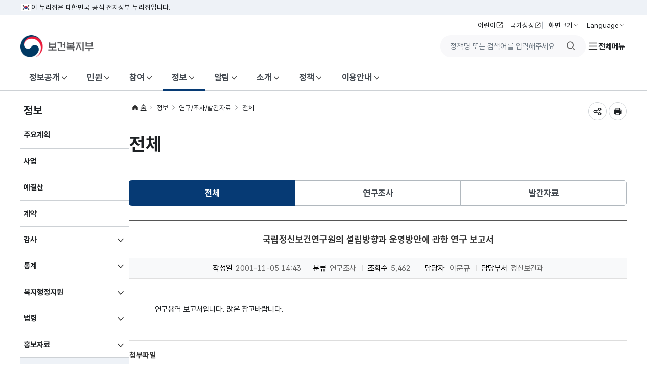

--- FILE ---
content_type: text/html;charset=UTF-8
request_url: https://www.mohw.go.kr/board.es?mid=a10411010100&bid=0019&act=view&list_no=335422&tag=&nPage=187
body_size: 103858
content:











<!DOCTYPE html>








<html lang="ko">
<head>
    <script>
        if(document.location.protocol == 'http:'){
            document.location.href = document.location.href.replace('http:','https:');
        }
        var newUrl = window.location.href;
        if(newUrl.indexOf("www")==-1){
            window.location.href = newUrl.replace('//', '//www.');
        }
    </script>
    <meta charset="UTF-8">
    
    <meta http-equiv="X-UA-Compatible" content="IE=edge">
    
        <meta name="viewport" content="width=device-width,initial-scale=1.0,minimum-scale=1.0,user-scalable=yes">
    
    
    
    <meta name="title" content="국립정신보건연구원의 설립방향과 운영방안에 관한 연구 보고서 &lt; 전체 &lt; 연구/조사/발간자료 &lt; 정보 : 보건복지부 대표홈페이지">

<meta name="description" content="모든 국민의 건강, 삶의 질 향상을 위해 노력하는 보건복지부 홈페이지입니다.">
    <meta name="keyword" content="보건복지부, 복지부, 보건의료, 공공보건, 한의약, 건강보험, 보건산업, 복지, 사회서비스, 장애인, 인구아동, 출산정책, 아동복지정책, 아동수당, 아동학대, 노인정책, 보육정책, 국민연금, 기초연금">
    <meta name="author" content="모든 국민의 건강, 삶의 질 향상을 위해 노력하는 보건복지부 홈페이지입니다.">

    <meta property="og:type" content="website">
    <meta property="og:site_name" content="보건복지부 대표홈페이지">
    <meta property="og:title" content="국립정신보건연구원의 설립방향과 운영방안에 관한 연구 보고서 &lt; 전체 &lt; 연구/조사/발간자료 &lt; 정보 : 보건복지부 대표홈페이지">
    
    
    
    
    
    
    
    
    <meta property="og:url" content="https://www.mohw.go.kr/board.es?mid=a10411010100&bid=0019&act=view&list_no=335422&tag=&nPage=187">
    <meta property="og:description" content="모든 국민의 건강, 삶의 질 향상을 위해 노력하는 보건복지부 홈페이지입니다.">
    <meta property="og:image" content="/kor/img/homeimg.png">
    <meta property="og:image:width" content="420">
    <meta property="og:image:height" content="210">


    <meta name="twitter:card" content="summary">
    <meta name="twitter:url" content="https://www.mohw.go.kr/board.es?mid=a10411010100&bid=0019&act=view&list_no=335422&tag=&nPage=187">
    <meta name="twitter:title" content="국립정신보건연구원의 설립방향과 운영방안에 관한 연구 보고서 &lt; 전체 &lt; 연구/조사/발간자료 &lt; 정보 : 보건복지부 대표홈페이지">
    <meta name="twitter:description" content="모든 국민의 건강, 삶의 질 향상을 위해 노력하는 보건복지부 홈페이지입니다.">
    <meta name="twitter:image" content="/kor/img/homeimg.png">
    <meta name="theme-color" content="#E82856">

    <title>국립정신보건연구원의 설립방향과 운영방안에 관한 연구 보고서 &lt; 전체 &lt; 연구/조사/발간자료 &lt; 정보 : 힘이 되는 평생 친구, 보건복지부</title>

    <link rel="shortcut icon" type="image/x-icon" href="/favicon.ico">
    <!-- 공통 CSS -->
    <link rel="stylesheet" href="/kor/css/krds_default.css">
    <link rel="stylesheet" href="/kor/css/krds_board.css">
    <link rel="stylesheet" href="/font/xeicon.css">
    <link rel="stylesheet" href="/font/PretendardGOV.css">
    <link rel="stylesheet" href="/css/printArea.css" media="print">

    <link rel="stylesheet" href="/kor/css/krds_layout.css">    
    
    <!-- 서브 CSS -->
    <link rel="stylesheet" href="/kor/css/krds_sub.css">  
<link rel="stylesheet" href="/kor/css/daterangepicker.css">
    
    <link rel="stylesheet" href="/kor/css/sub04.css">
    
    
    

    <!-- 공통 JS -->
    <script src="/jquery/js/jquery-3.2.1.min.js"></script>
    <!--script src="/jquery/js/swiper.min.js"></script-->
	<script src="/jquery/js/swiper-bundle.min.js"></script>
    <link rel="stylesheet" href="/jquery/css/swiper.css">
    <script src="/js/global.js"></script>
    <script src="/js/kakao.min.js"></script>
    <script src="/js/func.js?version=20250812"></script>

    <!--[if IE 9]>
    <link rel="stylesheet" href="/kor/css/ie9.css">
    <![endif]-->

    <script>
        Kakao.init('f7b908913f047df6f092f69625e99f4c');

        function ts_recommendHide(){
            $(".ts_recommend_wrap").hide();
        }

        $(function () {
            $('#searchForm').on('submit', function (e) {
                var searchTerm = $('#query').val();
                var rules = /[~!@#$%^&*()+|`=\\\[\]\{\};:'\".<>/?]/g;

                if (rules.test(searchTerm)) {
                    alert("특수문자는 제외하고 검색해주시기 바랍니다.");
                    $('#query').val('')
                    return false;
                } else {
                    return true;
                }
            })

        })

        /** 카카오톡 공유하기(뷰 페이지 링크주소 다른경우 url을 넘겨받아 처리한다.) **/
        function sendKakaoTalk(url) {

            var UserAgent = navigator.userAgent;
            var shareUrl = document.location.href;

            if ( UserAgent.match(/iPhone|iPod|Android|Windows CE|BlackBerry|Symbian|Windows Phone|webOS|Opera Mini|Opera Mobi|POLARIS|IEMobile|lgtelecom|nokia|SonyEricsson/i) == null) {
                alert("카카오톡 공유는 모바일에서만 사용 가능합니다.");
                return false;
            }

            // 모바일인 경우 카카오톡 버튼 생성
            var tempPage = "https://www.mohw.go.kr/kor/pageLink.jsp";

            Kakao.Link.sendScrap({
                requestUrl: tempPage+"?url="+encodeURIComponent(shareUrl)
	   // requestUrl: shareUrl
            });

        }
        $(function (){
            var mid = "a10411010100";
            mid = mid.substring(3,4);
           $("#gnb1 > #head_menu > li.lnb" + mid).addClass("on");
        });
    </script>

    <!-- Google tag (gtag.js) https-->
    <script async src="https://www.googletagmanager.com/gtag/js?id=G-J77WFD3S74"></script>
    <script>
        window.dataLayer = window.dataLayer || [];
        function gtag(){dataLayer.push(arguments);}
        gtag('js', new Date());

        gtag('config', 'G-J77WFD3S74');
    </script>

    
        <!-- 서브 JS -->
        <script src="/ease_src/sEditor/js/HuskyEZCreator.js"></script>
        
            <script src="/ease_src/js/board.js"></script>
        
        
    
</head>
<body>
<p id="skip_nav">
    <a href="#contents">본문으로 바로가기</a>
    <a href="#gnb1">주메뉴 바로가기</a>
    <a href="#snb">서브메뉴 바로가기</a>
</p>

<div id="hiddenLayer" style="display:none"></div>
<div class="mw" id="mw_temp" style="display:none;"></div>

<div id="wrap">
    <div id="header-top">
        <div class="inner">
            <span class="nuri-txt">이 누리집은 대한민국 공식 전자정부 누리집입니다.</span>
        </div>
    </div>
    <!-- //상단 배너영역  -->

    <header id="header" class="header">
        <!-- 헤더 컨텐츠 영역  -->
        <div class="header-in">
        
        

<!-- 헤더 상단 기타메뉴 -->
<div class="head-body">
    <div class="inner">
        <h1 class="logo">
            <a href="/" title="메인페이지로 이동">
                <img src="/kor/img/layout/header/h_logo_1.png" class="logo-im" alt="보건복지부 로고">
            </a>
        </h1>
        <div class="right">
            <div class="head-etc">
                <ul class="etc-ul">
                    <li class="li"><a href="/kids/index.jsp" class="btn btn-txt ico-go xsm" target="_blank" title="보건복지부 어린이 홈페이지 새창열림">어린이</a></li>
                    <li class="li m-hide"><a onclick="window.open(this.href, 'popupName', 'width=905,height=725,scrollbars=yes'); return false;" href="http://www.mois.go.kr/frt/sub/popup/p_taegugki_banner/screen.do" class="btn btn-txt ico-go xsm" target="_blank" title="행안부 국가상징팝업 새창열기">국가상징</a></li>
                    <li class="li">
                        <div class="drop-wrap zoom-drop">
                            <button type="button" class="btn btn-txt ico-arr-down xsm drop-btn" aria-haspopup="listbox">화면크기</button>
                            <div class="drop-menu">
                                <div class="drop-in">
                                    <ul class="drop-list" role="listbox">
                                        <li><button class="item-link xsm" role="option">작게</button></li>
                                        <li><button class="item-link sm"  role="option">보통</button></li>
                                        <li><button class="item-link md" role="option">조금 크게</button></li>
                                        <li><button class="item-link lg" role="option">크게</button></li>
                                        <li><button class="item-link xlg" role="option">가장크게</button></li>
                                    </ul>
                                    <div class="drop-btm-btn">
                                        <button type="button" class="btn sm btn-txt ico-reset ico-before">초기화</button>
                                    </div>
                                </div>
                            </div>
                        </div>
                    </li>
                    <li class="li">
                        <div class="drop-wrap lang-drop">
                            <button type="button" class="btn btn-txt ico-arr-down xsm drop-btn" aria-haspopup="listbox">Language</button>
                            <div class="drop-menu">
                                <div class="drop-in">
                                    <ul class="drop-list" role="listbox">
                                        <li><a href="/eng/index.jsp" class="item-link ico-go" target="_blank" title="보건복지부 영문홈페이지 새창 열림">English</a></li>
                                    </ul>
                                </div>
                            </div>
                        </div>
                    </li>
                </ul>
            </div>
            <div class="btn-navi-wrap">
				<form id="searchForm" action="/react/search/search.jsp" method="post">
                    <div class="srch_wrap">
                        <button type="button" class="btn open"><i class="xi-search"></i><span class="sr_only">통합검색</span><span class="hdn">창 열기</span></button>
                        <div class="srch">
                            <div class="form_inner">
                                <input type="text" name="searchTerm" id="query" style="ime-mode:active" placeholder="정책명 또는 검색어를 입력해주세요" title="검색어 입력">
                                <button type="button" class="btn btn-ico ico-del sm" style="display:none;"><span class="sr-only">삭제</span></button>
                                <button type="submit"><i class="xi-search"></i><span class="sr_only">검색버튼</span></button>
                            </div>
                        </div>
                        <button type="button" class="btn close"><i class="xi-close"></i><span class="sr_only">통합검색창 닫기</span></button>
                    </div>
                </form> 
                
                <a href="/menu.es?mid=a10810000000" class="btn-navi navi-row all"  id="m-gnb-open">전체메뉴</a>
            </div>
        </div>
    </div>
</div>
<!-- //헤더 상단 기타메뉴 -->


        
            <!-- 웹 : 메뉴 영역 -->
            <nav id="gnb1" class="head-gnb">
                <div class="inner">
                
                

<ul id="head_menu" class="topmenu">
	<li class="lnb1 mnfirst">
		<a href="/menu.es?mid=a10101030000">정보공개</a>
		<div class="submenu" style="display:none;">
			

			<ul class="sub01">
				<li class="sub01 subfirst"><a href="/menu.es?mid=a10101030000">정보공개</a>
					<div>
						<ul class="lnb-detail">
							<li class="lnb-detail-item"><a href="https://www.open.go.kr/infOthbc/infOthbc/infOthbc.do" target="_blank" rel="noopener noreferrer" title="새창으로 이동" class="linkWindow">정보공개제도안내</a></li>
							<li class="lnb-detail-item"><a href="https://www.open.go.kr/com/main/mainView.do" target="_blank" rel="noopener noreferrer" title="새창으로 이동" class="linkWindow">정보공개 청구</a></li>
							<li class="lnb-detail-item"><a href="/menu.es?mid=a10101030100">정보목록</a></li>
							<li class="lnb-detail-item"><a href="/menu.es?mid=a10101050100">비공개 대상정보 세부기준</a></li>
							<li class="lnb-detail-item"><a href="/menu.es?mid=a10101060000">업무위탁</a></li>
						</ul>
					</div>
				</li>
				<li class="sub07"><a href="/menu.es?mid=a10107010000">사전정보공표</a>
					<div>
						<ul class="lnb-detail">
							<li class="lnb-detail-item"><a href="/menu.es?mid=a10107010100">사전정보공표</a></li>
							<li class="lnb-detail-item"><a href="/menu.es?mid=a10107020000">자주찾는 사전정보</a></li>
						</ul>
					</div>
				</li>
				<li class="sub02"><a href="/menu.es?mid=a10102010000">정책실명제</a>
					<div>
						<ul class="lnb-detail">
							<li class="lnb-detail-item"><a href="/menu.es?mid=a10102010000">정책실명제</a></li>
							<li class="lnb-detail-item"><a href="/menu.es?mid=a10102020000">국민신청실명제</a></li>
						</ul>
					</div>
				</li>
				<li class="sub03"><a href="/menu.es?mid=a10103010000">공공누리</a>
					<div>
						<ul class="lnb-detail">
							<li class="lnb-detail-item"><a href="/menu.es?mid=a10103010100">공공누리제도안내</a></li>
							<li class="lnb-detail-item"><a href="/menu.es?mid=a10103020100">공공누리유형안내</a></li>
						</ul>
					</div>
				</li>
				<li class="sub04"><a href="/menu.es?mid=a10104010000">공공데이터개방</a>
					<div>
						<ul class="lnb-detail">
							<li class="lnb-detail-item"><a href="/menu.es?mid=a10104010100">보건복지 공공데이터</a></li>
							<li class="lnb-detail-item"><a href="https://www.mohw.go.kr/meta/metasvc.do" target="_blank" rel="noopener noreferrer" title="새창으로 이동" class="linkWindow">메타데이터 제공서비스</a></li>
							<li class="lnb-detail-item"><a href="http://data.go.kr/tcs/dor/insertDataOfferReqstProcssView.do" target="_blank" rel="noopener noreferrer" title="새창으로 이동" class="linkWindow">공공데이터 제공신청</a></li>
							<li class="lnb-detail-item"><a href="http://data.go.kr/ugs/selectPublicDataUseGuideView.do" target="_blank" rel="noopener noreferrer" title="새창으로 이동" class="linkWindow">이용안내</a></li>
						</ul>
					</div>
				</li>
				<li class="sub05"><a href="/menu.es?mid=a10105010000">정보보호</a>
					<div>
						<ul class="lnb-detail">
							<li class="lnb-detail-item"><a href="/menu.es?mid=a10105010000">개인정보관리현황</a></li>
						</ul>
					</div>
				</li>
				<li class="sub06 sublast"><a href="/menu.es?mid=a10106000000">보건복지 모바일앱 종합안내</a></li>
			</ul>
			

		</div>
	</li>
	<li class="lnb2">
		<a href="/menu.es?mid=a10201000000">민원</a>
		<div class="submenu" style="display:none;">
			

			<ul class="sub02">
				<li class="sub01 subfirst"><a href="/menu.es?mid=a10201010000">민원이용안내</a>
					<div>
						<ul class="lnb-detail">
							<li class="lnb-detail-item"><a href="/menu.es?mid=a10201010000">민원이용안내</a></li>
							<li class="lnb-detail-item"><a href="/menu.es?mid=a10201020000">민원신청</a></li>
							<li class="lnb-detail-item"><a href="/menu.es?mid=a10201030000">나의민원확인</a></li>
							<li class="lnb-detail-item"><a href="https://www.epeople.go.kr/nep/pttn/gnrlPttn/pttnSmlrCaseList.npaid" target="_blank" rel="noopener noreferrer" title="새창으로 이동" class="linkWindow">유사민원검색</a></li>
						</ul>
					</div>
				</li>
				<li class="sub02"><a href="http://lic.mohw.go.kr/" target="_blank" rel="noopener noreferrer" title="새창으로 이동" class="linkWindow">보건의료인 면허(자격) 민원</a></li>
				<li class="sub03"><a href="http://hi.simpan.go.kr/" target="_blank" rel="noopener noreferrer" title="새창으로 이동" class="linkWindow">건강보험분쟁조정위원회</a></li>
				<li class="sub04"><a href="/menu.es?mid=a10204010000">부정비리·공익신고센터</a>
					<div>
						<ul class="lnb-detail">
							<li class="lnb-detail-item"><a href="/menu.es?mid=a10204010000">부정비리·공익신고센터</a></li>
							<li class="lnb-detail-item"><a href="/menu.es?mid=a10204020100">공익신고</a></li>
							<li class="lnb-detail-item"><a href="http://www.longtermcare.or.kr/npbs/g/m/108/openIjstDmdDcltMain.web?menuId=npe0000000590" target="_blank" rel="noopener noreferrer" title="새창으로 이동" class="linkWindow">노인장기요양기관 부당청구 신고포상금제</a></li>
							<li class="lnb-detail-item"><a href="https://ncp.clean.go.kr/cmn/secCtfcKMC.do?menuCode=acs&mapAcs=Y&insttCd=1352000" target="_blank" rel="noopener noreferrer" title="새창으로 이동" class="linkWindow">의약품 유통 부정 비리 신고</a></li>
							<li class="lnb-detail-item"><a href="/menu.es?mid=a10204050000">공직자부조리신고</a></li>
						</ul>
					</div>
				</li>
				<li class="sub05"><a href="/menu.es?mid=a10205010000">부정청탁 및 금품 등 수수 신고</a>
					<div>
						<ul class="lnb-detail">
							<li class="lnb-detail-item"><a href="/menu.es?mid=a10205010000">신고</a></li>
							<li class="lnb-detail-item"><a href="/menu.es?mid=a10205020000">신고내용확인(19.11.21 이전)</a></li>
							<li class="lnb-detail-item"><a href="https://www.clean.go.kr/menu.es?mid=a11201000000" target="_blank" rel="noopener noreferrer" title="새창으로 이동" class="linkWindow">신고내용확인(19.11.21 이후)</a></li>
						</ul>
					</div>
				</li>
				<li class="sub06"><a href="https://www.epeople.go.kr/nep/bdgtWst/selectBdgtWstStmntCntr.npaid" target="_blank" rel="noopener noreferrer" title="새창으로 이동" class="linkWindow">예산낭비신고</a></li>
				<li class="sub07"><a href="https://www.safetyreport.go.kr/api?apiKey=135200000RIT6SJUZ0TTF3T2FD9" target="_blank" rel="noopener noreferrer" title="새창으로 이동" class="linkWindow">안전신문고</a></li>
				<li class="sub08"><a href="https://www.110.go.kr/consult/manual.do" target="_blank" rel="noopener noreferrer" title="새창으로 이동" class="linkWindow">110화상/수화/채팅상담</a></li>
				<li class="sub09"><a href="/menu.es?mid=a10209000000">민원행정서비스헌장</a></li>
				<li class="sub10"><a href="http://www.giro.or.kr/" target="_blank" rel="noopener noreferrer" title="새창으로 이동" class="linkWindow">온라인지로</a></li>
				<li class="sub11 sublast"><a href="/menu.es?mid=a10211000000">국민연금재심사위원회</a></li>
			</ul>
			

		</div>
	</li>
	<li class="lnb3">
		<a href="/menu.es?mid=a10301000000">참여</a>
		<div class="submenu" style="display:none;">
			

			<ul class="sub03">
				<li class="sub01 subfirst"><a href="/menu.es?mid=a10301010000">제안신청</a>
					<div>
						<ul class="lnb-detail">
							<li class="lnb-detail-item"><a href="/menu.es?mid=a10301010000">제안신청</a></li>
							<li class="lnb-detail-item"><a href="/menu.es?mid=a10301020000">나의제안확인</a></li>
							<li class="lnb-detail-item"><a href="/menu.es?mid=a10301030000">공개제안</a></li>
						</ul>
					</div>
				</li>
				<li class="sub02"><a href="/menu.es?mid=a10302010000">적극행정</a>
					<div>
						<ul class="lnb-detail">
							<li class="lnb-detail-item"><a href="/menu.es?mid=a10302010000">제도소개</a></li>
							<li class="lnb-detail-item"><a href="/menu.es?mid=a10302020000">적극행정 자료실</a></li>
							<li class="lnb-detail-item"><a href="http://www.mpm.go.kr/proactivePublicService/" target="_blank" rel="noopener noreferrer" title="새창으로 이동" class="linkWindow">적극행정 국민추천</a></li>
							<li class="lnb-detail-item"><a href="https://www.epeople.go.kr/nep/pttn/negativePttn/NegativePttnCotents.npaid" target="_blank" rel="noopener noreferrer" title="새창으로 이동" class="linkWindow">소극행정 신고</a></li>
						</ul>
					</div>
				</li>
				<li class="sub03"><a href="/menu.es?mid=a10303020000">규제개혁</a>
					<div>
						<ul class="lnb-detail">
							<li class="lnb-detail-item"><a href="/menu.es?mid=a10303020000">규제개혁건의</a></li>
							<li class="lnb-detail-item"><a href="https://www.better.go.kr/zz.main.PortalMain" target="_blank" rel="noopener noreferrer" title="새창으로 이동" class="linkWindow">규제정보포털</a></li>
							<li class="lnb-detail-item"><a href="/menu.es?mid=a10303040000">규제혁신과제</a></li>
							<li class="lnb-detail-item"><a href="/menu.es?mid=a10303050000">규제입증요청</a></li>
						</ul>
					</div>
				</li>
				<li class="sub04"><a href="/menu.es?mid=a10304010000">설문/토론/공청회</a>
					<div>
						<ul class="lnb-detail">
							<li class="lnb-detail-item"><a href="/menu.es?mid=a10304010000">설문조사</a></li>
							<li class="lnb-detail-item"><a href="/menu.es?mid=a10304020000">정책토론</a></li>
							<li class="lnb-detail-item"><a href="/menu.es?mid=a10304030000">전자공청회</a></li>
						</ul>
					</div>
				</li>
				<li class="sub05"><a href="/menu.es?mid=a10305010000">장관과의 대화</a>
					<div>
						<ul class="lnb-detail">
							<li class="lnb-detail-item"><a href="/menu.es?mid=a10305010000">글작성</a></li>
							<li class="lnb-detail-item"><a href="/menu.es?mid=a10305020000">답글확인</a></li>
						</ul>
					</div>
				</li>
				<li class="sub06"><a href="/menu.es?mid=a10306010000">모범공직자추천</a>
					<div>
						<ul class="lnb-detail">
							<li class="lnb-detail-item"><a href="/menu.es?mid=a10306010000">글작성</a></li>
							<li class="lnb-detail-item"><a href="/menu.es?mid=a10306020000">답글확인</a></li>
						</ul>
					</div>
				</li>
				<li class="sub07"><a href="/menu.es?mid=a10307000000">정부포상공개검증</a></li>
				<li class="sub08"><a href="/menu.es?mid=a10308010000">나눔문화</a>
					<div>
						<ul class="lnb-detail">
							<li class="lnb-detail-item"><a href="/menu.es?mid=a10308010000">대한민국 나눔국민대상</a></li>
							<li class="lnb-detail-item"><a href="/menu.es?mid=a10308020000">대한민국 나눔국민대상 국민공모</a></li>
							<li class="lnb-detail-item"><a href="/menu.es?mid=a10308030000">홍보영상</a></li>
						</ul>
					</div>
				</li>
				<li class="sub13 sublast"><a href="/menu.es?mid=a10313000000">전공의 보호·신고센터</a></li>
			</ul>
			

		</div>
	</li>
	<li class="lnb4">
		<a href="/menu.es?mid=a10401000000">정보</a>
		<div class="submenu" style="display:none;">
			

			<ul class="sub04">
				<li class="sub01 subfirst"><a href="/menu.es?mid=a10401000000">주요계획</a></li>
				<li class="sub02"><a href="/menu.es?mid=a10402000000">사업</a></li>
				<li class="sub03"><a href="/menu.es?mid=a10403000000">예결산</a></li>
				<li class="sub04"><a href="/menu.es?mid=a10404000000">계약</a></li>
				<li class="sub05"><a href="/menu.es?mid=a10405010000">감사</a>
					<div>
						<ul class="lnb-detail">
							<li class="lnb-detail-item"><a href="/menu.es?mid=a10405010100">감사결과</a></li>
							<li class="lnb-detail-item"><a href="/menu.es?mid=a10405020000">청렴부패방지</a></li>
						</ul>
					</div>
				</li>
				<li class="sub06"><a href="/menu.es?mid=a10406010000">통계</a>
					<div>
						<ul class="lnb-detail">
							<li class="lnb-detail-item"><a href="/menu.es?mid=a10406010100">승인통계</a></li>
							<li class="lnb-detail-item"><a href="/menu.es?mid=a10406020000">e-나라지표</a></li>
							<li class="lnb-detail-item"><a href="/menu.es?mid=a10406030000">관련주요사이트</a></li>
						</ul>
					</div>
				</li>
				<li class="sub08"><a href="/menu.es?mid=a10408010000">복지행정지원</a>
					<div>
						<ul class="lnb-detail">
							<li class="lnb-detail-item"><a href="/menu.es?mid=a10408010100">지역사회보장계획</a></li>
							<li class="lnb-detail-item"><a href="/menu.es?mid=a10408020000">공공복지전달체계</a></li>
						</ul>
					</div>
				</li>
				<li class="sub09"><a href="/menu.es?mid=a10409010000">법령</a>
					<div>
						<ul class="lnb-detail">
							<li class="lnb-detail-item"><a href="/menu.es?mid=a10409010000">법률/시행령/시행규칙</a></li>
							<li class="lnb-detail-item"><a href="/menu.es?mid=a10409020000">훈령/예규/고시/지침</a></li>
							<li class="lnb-detail-item"><a href="/menu.es?mid=a10409030000">입법/행정예고 전자공청회</a></li>
						</ul>
					</div>
				</li>
				<li class="sub10"><a href="/menu.es?mid=a10410020000">홍보자료</a>
					<div>
						<ul class="lnb-detail">
							<li class="lnb-detail-item"><a href="/menu.es?mid=a10410020000">카드뉴스</a></li>
							<li class="lnb-detail-item"><a href="/menu.es?mid=a10410030100">간행물</a></li>
							<li class="lnb-detail-item"><a href="http://www.youtube.com/channel/UCRsetXyMdNsR4M9KvA-a_fg" target="_blank" rel="noopener noreferrer" title="새창으로 이동" class="linkWindow">영상</a></li>
							<li class="lnb-detail-item"><a href="/menu.es?mid=a10410050000">영상으로 보는 소식</a></li>
						</ul>
					</div>
				</li>
				<li class="sub11"><a href="/menu.es?mid=a10411010100">연구/조사/발간자료</a></li>
				<li class="sub12"><a href="/menu.es?mid=a10412000000">현황</a></li>
				<li class="sub13"><a href="/menu.es?mid=a10413000000">법인/시설/단체</a></li>
				<li class="sub14"><a href="/menu.es?mid=a10414000000">업무추진비</a></li>
				<li class="sub15 sublast"><a href="/menu.es?mid=a10415010000">인구교육</a>
					<div>
						<ul class="lnb-detail">
							<li class="lnb-detail-item"><a href="/menu.es?mid=a10415010000">소개</a></li>
							<li class="lnb-detail-item"><a href="/menu.es?mid=a10415020000">인구교육알림</a></li>
							<li class="lnb-detail-item"><a href="/menu.es?mid=a10415030000">인구교육자료</a></li>
						</ul>
					</div>
				</li>
			</ul>
			

		</div>
	</li>
	<li class="lnb5">
		<a href="/menu.es?mid=a10501000000">알림</a>
		<div class="submenu" style="display:none;">
			

			<ul class="sub05">
				<li class="sub01 subfirst"><a href="/menu.es?mid=a10501010100">공지사항</a></li>
				<li class="sub02"><a href="/menu.es?mid=a10502000000">입찰안내</a></li>
				<li class="sub03"><a href="/menu.es?mid=a10503010000">보도자료</a></li>
				<li class="sub04"><a href="/menu.es?mid=a10504000000">보도설명</a></li>
				<li class="sub05"><a href="/menu.es?mid=a10505000000">포토뉴스</a></li>
				<li class="sub06"><a href="/menu.es?mid=a10506010000">요양기관 현지조사</a>
					<div>
						<ul class="lnb-detail">
							<li class="lnb-detail-item"><a href="/menu.es?mid=a10506010000">요양기관현지조사안내</a></li>
							<li class="lnb-detail-item"><a href="/menu.es?mid=a10506020000">현지조사사전예고</a></li>
						</ul>
					</div>
				</li>
				<li class="sub07"><a href="/menu.es?mid=a10507010100">명단공표</a>
					<div>
						<ul class="lnb-detail">
							<li class="lnb-detail-item"><a href="/menu.es?mid=a10507010100">건강보험 거짓청구 요양기관 명단공표</a></li>
							<li class="lnb-detail-item"><a href="/menu.es?mid=a10507030100">보조금부정수급자 명단공표</a></li>
							<li class="lnb-detail-item"><a href="/menu.es?mid=a10507040100">불법 개설 의료기관 실태조사 결과 공표</a></li>
						</ul>
					</div>
				</li>
				<li class="sub08"><a href="/menu.es?mid=a10508010000">협동조합경영공시</a>
					<div>
						<ul class="lnb-detail">
							<li class="lnb-detail-item"><a href="http://www.coop.go.kr/" target="_blank" rel="noopener noreferrer" title="새창으로 이동" class="linkWindow">협동조합경영공시</a></li>
							<li class="lnb-detail-item"><a href="/menu.es?mid=a10508020000">경영공시 조회</a></li>
						</ul>
					</div>
				</li>
				<li class="sub09"><a href="/menu.es?mid=a10509000000">팝업존</a></li>
				<li class="sub10 sublast"><a href="/menu.es?mid=a10510000000">배너모음</a></li>
			</ul>
			

		</div>
	</li>
	<li class="lnb6">
		<a href="/menu.es?mid=a10602000000">소개</a>
		<div class="submenu" style="display:none;">
			

			<ul class="sub06">
				<li class="sub02 subfirst"><a href="/menu.es?mid=a10602000000">연혁</a></li>
				<li class="sub03"><a href="/menu.es?mid=a10603010000">정부상징</a>
					<div>
						<ul class="lnb-detail">
							<li class="lnb-detail-item"><a href="/menu.es?mid=a10603010000">정부상징</a></li>
							<li class="lnb-detail-item"><a href="/menu.es?mid=a10603020000">색상/시그니처</a></li>
							<li class="lnb-detail-item"><a href="/menu.es?mid=a10603030000">그래픽모티프</a></li>
							<li class="lnb-detail-item"><a href="/menu.es?mid=a10603040000">활용</a></li>
						</ul>
					</div>
				</li>
				<li class="sub04"><a href="/menu.es?mid=a10604010000">조직</a>
					<div>
						<ul class="lnb-detail">
							<li class="lnb-detail-item"><a href="/menu.es?mid=a10604010000">조직도</a></li>
							<li class="lnb-detail-item"><a href="/menu.es?mid=a10604020000">소속기관</a></li>
							<li class="lnb-detail-item"><a href="/menu.es?mid=a10604030000">산하 공공기관</a></li>
							<li class="lnb-detail-item"><a href="/menu.es?mid=a10604040000">부서안내</a></li>
						</ul>
					</div>
				</li>
				<li class="sub05"><a href="/menu.es?mid=a10605010000">장관소개</a>
					<div>
						<ul class="lnb-detail">
							<li class="lnb-detail-item"><a href="/menu.es?mid=a10605010000">인사말</a></li>
							<li class="lnb-detail-item"><a href="/menu.es?mid=a10605020000">장관약력</a></li>
							<li class="lnb-detail-item"><a href="/menu.es?mid=a10605030000">장관일정</a></li>
							<li class="lnb-detail-item"><a href="/menu.es?mid=a10605040000">현장앨범</a></li>
							<li class="lnb-detail-item"><a href="https://www.youtube.com/playlist?list=PL_-Emxqwow0DoI2Wi2w9sijwakXuyu2yx" target="_blank" rel="noopener noreferrer" title="새창으로 이동" class="linkWindow">현장방문</a></li>
							<li class="lnb-detail-item"><a href="/menu.es?mid=a10605060000">역대장관</a></li>
						</ul>
					</div>
				</li>
				<li class="sub06"><a href="/menu.es?mid=a10606010000">제1차관소개</a>
					<div>
						<ul class="lnb-detail">
							<li class="lnb-detail-item"><a href="/menu.es?mid=a10606010000">차관약력</a></li>
							<li class="lnb-detail-item"><a href="/menu.es?mid=a10606020000">차관일정</a></li>
							<li class="lnb-detail-item"><a href="/menu.es?mid=a10606030000">현장앨범</a></li>
							<li class="lnb-detail-item"><a href="/menu.es?mid=a10606040000">역대차관</a></li>
						</ul>
					</div>
				</li>
				<li class="sub07"><a href="/menu.es?mid=a10607010000">제2차관소개</a>
					<div>
						<ul class="lnb-detail">
							<li class="lnb-detail-item"><a href="/menu.es?mid=a10607010000">차관약력</a></li>
							<li class="lnb-detail-item"><a href="/menu.es?mid=a10607020000">차관일정</a></li>
							<li class="lnb-detail-item"><a href="/menu.es?mid=a10607030000">현장앨범</a></li>
							<li class="lnb-detail-item"><a href="/menu.es?mid=a10607040000">역대차관</a></li>
						</ul>
					</div>
				</li>
				<li class="sub08"><a href="/menu.es?mid=a10608000000">오시는길</a></li>
				<li class="sub09 sublast"><a href="/menu.es?mid=a10609000000">후원명칭 사용승인 현황</a></li>
			</ul>
			

		</div>
	</li>
	<li class="lnb7">
		<a href="/menu.es?mid=a10701000000">정책</a>
		<div class="submenu" style="display:none;">
			

			<ul class="sub07">
				<li class="sub01 subfirst"><a href="/menu.es?mid=a10701000000">업무계획</a></li>
				<li class="sub15"><a href="/menu.es?mid=a10715060000">의료개혁</a>
					<div>
						<ul class="lnb-detail">
							<li class="lnb-detail-item"><a href="/menu.es?mid=a10715060000">추진배경 및 방향</a></li>
							<li class="lnb-detail-item"><a href="/menu.es?mid=a10715020000">의료개혁 4대 과제</a></li>
							<li class="lnb-detail-item"><a href="/menu.es?mid=a10715090000">의사인력 확대 방안 및 일일브리핑</a></li>
							<li class="lnb-detail-item"><a href="/menu.es?mid=a10715100000">제2차 국민건강보험 종합 계획</a></li>
							<li class="lnb-detail-item"><a href="/menu.es?mid=a10715030000">Q&A</a></li>
							<li class="lnb-detail-item"><a href="/menu.es?mid=a10715040000">팩트체크 및 입장</a></li>
							<li class="lnb-detail-item"><a href="/menu.es?mid=a10715050000">정책소통자료</a></li>
						</ul>
					</div>
				</li>
				<li class="sub02"><a href="/menu.es?mid=a10702010000">보건의료</a>
					<div>
						<ul class="lnb-detail">
							<li class="lnb-detail-item"><a href="/menu.es?mid=a10702010000">보건의료정책</a></li>
							<li class="lnb-detail-item"><a href="/menu.es?mid=a10702020000">의료자원정책</a></li>
							<li class="lnb-detail-item"><a href="/menu.es?mid=a10702030000">의료기관정책</a></li>
							<li class="lnb-detail-item"><a href="/menu.es?mid=a10702040000">약무정책</a></li>
							<li class="lnb-detail-item"><a href="/menu.es?mid=a10702060100">의사인력 수급추계위원회</a></li>
						</ul>
					</div>
				</li>
				<li class="sub03"><a href="/menu.es?mid=a10703010000">공공보건</a>
					<div>
						<ul class="lnb-detail">
							<li class="lnb-detail-item"><a href="/menu.es?mid=a10703010000">질병정책</a></li>
							<li class="lnb-detail-item"><a href="/menu.es?mid=a10703020000">공공의료</a></li>
							<li class="lnb-detail-item"><a href="/menu.es?mid=a10703030000">응급의료</a></li>
							<li class="lnb-detail-item"><a href="/menu.es?mid=a10703040000">생명윤리정책</a></li>
							<li class="lnb-detail-item"><a href="/menu.es?mid=a10703050000">혈액장기정책</a></li>
						</ul>
					</div>
				</li>
				<li class="sub04"><a href="/menu.es?mid=a10704010000">한의약</a>
					<div>
						<ul class="lnb-detail">
							<li class="lnb-detail-item"><a href="/menu.es?mid=a10704010000">한의약정책</a></li>
							<li class="lnb-detail-item"><a href="/menu.es?mid=a10704020000">한의약산업</a></li>
						</ul>
					</div>
				</li>
				<li class="sub05"><a href="/menu.es?mid=a10705010000">건강보험</a>
					<div>
						<ul class="lnb-detail">
							<li class="lnb-detail-item"><a href="/menu.es?mid=a10705010000">보험정책</a></li>
							<li class="lnb-detail-item"><a href="/menu.es?mid=a10705020000">보험급여</a></li>
							<li class="lnb-detail-item"><a href="/menu.es?mid=a10705030000">보험약제</a></li>
							<li class="lnb-detail-item"><a href="/menu.es?mid=a10705040000">보험평가</a></li>
						</ul>
					</div>
				</li>
				<li class="sub06"><a href="/menu.es?mid=a10706010000">건강</a>
					<div>
						<ul class="lnb-detail">
							<li class="lnb-detail-item"><a href="/menu.es?mid=a10706010000">건강정책</a></li>
							<li class="lnb-detail-item"><a href="/menu.es?mid=a10706020000">건강증진</a></li>
							<li class="lnb-detail-item"><a href="/menu.es?mid=a10706030000">구강건강</a></li>
							<li class="lnb-detail-item"><a href="/menu.es?mid=a10706040000">정신건강정책</a></li>
						</ul>
					</div>
				</li>
				<li class="sub07"><a href="/menu.es?mid=a10707010000">보건산업</a>
					<div>
						<ul class="lnb-detail">
							<li class="lnb-detail-item"><a href="/menu.es?mid=a10707010000">보건산업정책</a></li>
							<li class="lnb-detail-item"><a href="/menu.es?mid=a10707020000">보건의료기술개발</a></li>
						</ul>
					</div>
				</li>
				<li class="sub08"><a href="/menu.es?mid=a10708010000">복지</a>
					<div>
						<ul class="lnb-detail">
							<li class="lnb-detail-item"><a href="/menu.es?mid=a10708010000">기초생활보장</a></li>
							<li class="lnb-detail-item"><a href="/menu.es?mid=a10708020000">자활정책</a></li>
							<li class="lnb-detail-item"><a href="/menu.es?mid=a10708030000">기초의료보장</a></li>
							<li class="lnb-detail-item"><a href="/menu.es?mid=a10708040000">지역복지</a></li>
						</ul>
					</div>
				</li>
				<li class="sub09"><a href="/menu.es?mid=a10709010000">사회서비스</a>
					<div>
						<ul class="lnb-detail">
							<li class="lnb-detail-item"><a href="/menu.es?mid=a10709010000">사회서비스 정책</a></li>
							<li class="lnb-detail-item"><a href="/menu.es?mid=a10709020000">사회서비스 사업</a></li>
						</ul>
					</div>
				</li>
				<li class="sub10"><a href="/menu.es?mid=a10710010000">장애인</a>
					<div>
						<ul class="lnb-detail">
							<li class="lnb-detail-item"><a href="/menu.es?mid=a10710010000">장애인정책</a></li>
							<li class="lnb-detail-item"><a href="/menu.es?mid=a10710020000">장애인권익지원</a></li>
							<li class="lnb-detail-item"><a href="/menu.es?mid=a10710030000">장애인자립기반</a></li>
							<li class="lnb-detail-item"><a href="/menu.es?mid=a10710040000">장애인서비스</a></li>
							<li class="lnb-detail-item"><a href="/menu.es?mid=a10710060000">장애인건강</a></li>
							<li class="lnb-detail-item"><a href="/menu.es?mid=a10710050000">알림마당</a></li>
						</ul>
					</div>
				</li>
				<li class="sub11"><a href="/menu.es?mid=a10711010000">인구아동</a>
					<div>
						<ul class="lnb-detail">
							<li class="lnb-detail-item"><a href="/menu.es?mid=a10711010000">인구정책</a></li>
							<li class="lnb-detail-item"><a href="/menu.es?mid=a10711020000">출산정책</a></li>
							<li class="lnb-detail-item"><a href="/menu.es?mid=a10711030000">아동복지정책</a></li>
							<li class="lnb-detail-item"><a href="/menu.es?mid=a10711040000">아동보호자립</a></li>
							<li class="lnb-detail-item"><a href="/menu.es?mid=a10711050000">아동학대</a></li>
						</ul>
					</div>
				</li>
				<li class="sub12"><a href="/menu.es?mid=a10712010000">노인</a>
					<div>
						<ul class="lnb-detail">
							<li class="lnb-detail-item"><a href="/menu.es?mid=a10712010000">노인정책</a></li>
							<li class="lnb-detail-item"><a href="/menu.es?mid=a10712020000">노인지원</a></li>
							<li class="lnb-detail-item"><a href="/menu.es?mid=a10712030000">요양보험제도</a></li>
							<li class="lnb-detail-item"><a href="/menu.es?mid=a10712040000">요양보험운영</a></li>
						</ul>
					</div>
				</li>
				<li class="sub14 sublast"><a href="/menu.es?mid=a10714010000">연금</a>
					<div>
						<ul class="lnb-detail">
							<li class="lnb-detail-item"><a href="/menu.es?mid=a10714010000">국민연금정책</a></li>
							<li class="lnb-detail-item"><a href="/menu.es?mid=a10714020000">국민연금재정계산</a></li>
							<li class="lnb-detail-item"><a href="/menu.es?mid=a10714030000">국민연금재정</a></li>
							<li class="lnb-detail-item"><a href="/menu.es?mid=a10714040000">기초연금</a></li>
							<li class="lnb-detail-item"><a href="/menu.es?mid=a10714050100">자료실</a></li>
							<li class="lnb-detail-item"><a href="/menu.es?mid=a10714060000">연금개혁 Q&A</a></li>
						</ul>
					</div>
				</li>
			</ul>
			

		</div>
	</li>
	<li class="lnb8 mnlast">
		<a href="/menu.es?mid=a10801000000">이용안내</a>
		<div class="submenu" style="display:none;">
			

			<ul class="sub08">
				<li class="sub01 subfirst"><a href="/menu.es?mid=a10801000000">홈페이지이용안내</a></li>
				<li class="sub02"><a href="/menu.es?mid=a10802000000">자주 묻는 질문</a></li>
				<li class="sub03"><a href="/menu.es?mid=a10803010000">개인정보처리방침</a>
					<div>
						<ul class="lnb-detail">
							<li class="lnb-detail-item"><a href="/menu.es?mid=a10803010000">보건복지부 개인정보처리방침</a></li>
							<li class="lnb-detail-item"><a href="/menu.es?mid=a10803020000">이전 처리방침</a></li>
						</ul>
					</div>
				</li>
				<li class="sub04"><a href="/menu.es?mid=a10804010000">고정형 영상정보처리기기 운영방침</a>
					<div>
						<ul class="lnb-detail">
							<li class="lnb-detail-item"><a href="/menu.es?mid=a10804010000">고정형 영상정보처리기기 운영방침</a></li>
							<li class="lnb-detail-item"><a href="/menu.es?mid=a10804020000">이전 처리방침</a></li>
						</ul>
					</div>
				</li>
				<li class="sub06"><a href="/menu.es?mid=a10806000000">뷰어다운로드</a></li>
				<li class="sub07"><a href="/menu.es?mid=a10807000000">정보구독</a></li>
				<li class="sub08"><a href="/menu.es?mid=a10808000000">장애인이용안내</a></li>
				<li class="sub09"><a href="/menu.es?mid=a10809000000">홈페이지 기능오류신고</a></li>
				<li class="sub10"><a href="/menu.es?mid=a10810000000">전체보기</a></li>
				<li class="sub11 sublast"><a href="/menu.es?mid=a10811000000">ㄱ~ㅎ 색인</a></li>
			</ul>
			

		</div>
	</li>
</ul>


                
                </div>
            </nav>
            <!-- //웹 : 메뉴 영역 -->
        </div>
        <!-- //헤더 컨텐츠 영역  -->

        <!-- 모바일 : 전체메뉴 -->
        <nav id="m-gnb" class="m-gnb-wrap">
            <div class="m-gnb-in type1">
                <div class="m-gnb-head">
                    <div class="m-gnb-top-etc">
                    </div>
                </div>
                <div class="m-gnb-body">
                    <div class="m-gnb-menu type1">
                    
                    

<ul id="head_menu_all" class="topmenu_all">
	<li class="lnb1 mnfirst">
		<a href="/menu.es?mid=a10101030000">정보공개</a>
		<div class="submenu">
			<ul class="sub01">
				<li class="sub01 subfirst"><a href="/menu.es?mid=a10101030000">정보공개</a>
					<div>
						<ul class="lnb-detail">
							<li class="lnb-detail-item"><a href="https://www.open.go.kr/infOthbc/infOthbc/infOthbc.do" target="_blank" rel="noopener noreferrer" title="새창으로 이동" class="linkWindow">정보공개제도안내</a></li>
							<li class="lnb-detail-item"><a href="https://www.open.go.kr/com/main/mainView.do" target="_blank" rel="noopener noreferrer" title="새창으로 이동" class="linkWindow">정보공개 청구</a></li>
							<li class="lnb-detail-item"><a href="/menu.es?mid=a10101030100">정보목록</a></li>
							<li class="lnb-detail-item"><a href="/menu.es?mid=a10101050100">비공개 대상정보 세부기준</a></li>
							<li class="lnb-detail-item"><a href="/menu.es?mid=a10101060000">업무위탁</a></li>
						</ul>
					</div>
				</li>
				<li class="sub07"><a href="/menu.es?mid=a10107010000">사전정보공표</a>
					<div>
						<ul class="lnb-detail">
							<li class="lnb-detail-item"><a href="/menu.es?mid=a10107010100">사전정보공표</a></li>
							<li class="lnb-detail-item"><a href="/menu.es?mid=a10107020000">자주찾는 사전정보</a></li>
						</ul>
					</div>
				</li>
				<li class="sub02"><a href="/menu.es?mid=a10102010000">정책실명제</a>
					<div>
						<ul class="lnb-detail">
							<li class="lnb-detail-item"><a href="/menu.es?mid=a10102010000">정책실명제</a></li>
							<li class="lnb-detail-item"><a href="/menu.es?mid=a10102020000">국민신청실명제</a></li>
						</ul>
					</div>
				</li>
				<li class="sub03"><a href="/menu.es?mid=a10103010000">공공누리</a>
					<div>
						<ul class="lnb-detail">
							<li class="lnb-detail-item"><a href="/menu.es?mid=a10103010100">공공누리제도안내</a></li>
							<li class="lnb-detail-item"><a href="/menu.es?mid=a10103020100">공공누리유형안내</a></li>
						</ul>
					</div>
				</li>
				<li class="sub04"><a href="/menu.es?mid=a10104010000">공공데이터개방</a>
					<div>
						<ul class="lnb-detail">
							<li class="lnb-detail-item"><a href="/menu.es?mid=a10104010100">보건복지 공공데이터</a></li>
							<li class="lnb-detail-item"><a href="https://www.mohw.go.kr/meta/metasvc.do" target="_blank" rel="noopener noreferrer" title="새창으로 이동" class="linkWindow">메타데이터 제공서비스</a></li>
							<li class="lnb-detail-item"><a href="http://data.go.kr/tcs/dor/insertDataOfferReqstProcssView.do" target="_blank" rel="noopener noreferrer" title="새창으로 이동" class="linkWindow">공공데이터 제공신청</a></li>
							<li class="lnb-detail-item"><a href="http://data.go.kr/ugs/selectPublicDataUseGuideView.do" target="_blank" rel="noopener noreferrer" title="새창으로 이동" class="linkWindow">이용안내</a></li>
						</ul>
					</div>
				</li>
				<li class="sub05"><a href="/menu.es?mid=a10105010000">정보보호</a>
					<div>
						<ul class="lnb-detail">
							<li class="lnb-detail-item"><a href="/menu.es?mid=a10105010000">개인정보관리현황</a></li>
						</ul>
					</div>
				</li>
				<li class="sub06 sublast"><a href="/menu.es?mid=a10106000000">보건복지 모바일앱 종합안내</a></li>
			</ul>
		</div>
	</li>
	<li class="lnb2">
		<a href="/menu.es?mid=a10201000000">민원</a>
		<div class="submenu">
			<ul class="sub02">
				<li class="sub01 subfirst"><a href="/menu.es?mid=a10201010000">민원이용안내</a>
					<div>
						<ul class="lnb-detail">
							<li class="lnb-detail-item"><a href="/menu.es?mid=a10201010000">민원이용안내</a></li>
							<li class="lnb-detail-item"><a href="/menu.es?mid=a10201020000">민원신청</a></li>
							<li class="lnb-detail-item"><a href="/menu.es?mid=a10201030000">나의민원확인</a></li>
							<li class="lnb-detail-item"><a href="https://www.epeople.go.kr/nep/pttn/gnrlPttn/pttnSmlrCaseList.npaid" target="_blank" rel="noopener noreferrer" title="새창으로 이동" class="linkWindow">유사민원검색</a></li>
						</ul>
					</div>
				</li>
				<li class="sub02"><a href="http://lic.mohw.go.kr/" target="_blank" rel="noopener noreferrer" title="새창으로 이동" class="linkWindow">보건의료인 면허(자격) 민원</a></li>
				<li class="sub03"><a href="http://hi.simpan.go.kr/" target="_blank" rel="noopener noreferrer" title="새창으로 이동" class="linkWindow">건강보험분쟁조정위원회</a></li>
				<li class="sub04"><a href="/menu.es?mid=a10204010000">부정비리·공익신고센터</a>
					<div>
						<ul class="lnb-detail">
							<li class="lnb-detail-item"><a href="/menu.es?mid=a10204010000">부정비리·공익신고센터</a></li>
							<li class="lnb-detail-item"><a href="/menu.es?mid=a10204020100">공익신고</a></li>
							<li class="lnb-detail-item"><a href="http://www.longtermcare.or.kr/npbs/g/m/108/openIjstDmdDcltMain.web?menuId=npe0000000590" target="_blank" rel="noopener noreferrer" title="새창으로 이동" class="linkWindow">노인장기요양기관 부당청구 신고포상금제</a></li>
							<li class="lnb-detail-item"><a href="https://ncp.clean.go.kr/cmn/secCtfcKMC.do?menuCode=acs&mapAcs=Y&insttCd=1352000" target="_blank" rel="noopener noreferrer" title="새창으로 이동" class="linkWindow">의약품 유통 부정 비리 신고</a></li>
							<li class="lnb-detail-item"><a href="/menu.es?mid=a10204050000">공직자부조리신고</a></li>
						</ul>
					</div>
				</li>
				<li class="sub05"><a href="/menu.es?mid=a10205010000">부정청탁 및 금품 등 수수 신고</a>
					<div>
						<ul class="lnb-detail">
							<li class="lnb-detail-item"><a href="/menu.es?mid=a10205010000">신고</a></li>
							<li class="lnb-detail-item"><a href="/menu.es?mid=a10205020000">신고내용확인(19.11.21 이전)</a></li>
							<li class="lnb-detail-item"><a href="https://www.clean.go.kr/menu.es?mid=a11201000000" target="_blank" rel="noopener noreferrer" title="새창으로 이동" class="linkWindow">신고내용확인(19.11.21 이후)</a></li>
						</ul>
					</div>
				</li>
				<li class="sub06"><a href="https://www.epeople.go.kr/nep/bdgtWst/selectBdgtWstStmntCntr.npaid" target="_blank" rel="noopener noreferrer" title="새창으로 이동" class="linkWindow">예산낭비신고</a></li>
				<li class="sub07"><a href="https://www.safetyreport.go.kr/api?apiKey=135200000RIT6SJUZ0TTF3T2FD9" target="_blank" rel="noopener noreferrer" title="새창으로 이동" class="linkWindow">안전신문고</a></li>
				<li class="sub08"><a href="https://www.110.go.kr/consult/manual.do" target="_blank" rel="noopener noreferrer" title="새창으로 이동" class="linkWindow">110화상/수화/채팅상담</a></li>
				<li class="sub09"><a href="/menu.es?mid=a10209000000">민원행정서비스헌장</a></li>
				<li class="sub10"><a href="http://www.giro.or.kr/" target="_blank" rel="noopener noreferrer" title="새창으로 이동" class="linkWindow">온라인지로</a></li>
				<li class="sub11 sublast"><a href="/menu.es?mid=a10211000000">국민연금재심사위원회</a></li>
			</ul>
		</div>
	</li>
	<li class="lnb3">
		<a href="/menu.es?mid=a10301000000">참여</a>
		<div class="submenu">
			<ul class="sub03">
				<li class="sub01 subfirst"><a href="/menu.es?mid=a10301010000">제안신청</a>
					<div>
						<ul class="lnb-detail">
							<li class="lnb-detail-item"><a href="/menu.es?mid=a10301010000">제안신청</a></li>
							<li class="lnb-detail-item"><a href="/menu.es?mid=a10301020000">나의제안확인</a></li>
							<li class="lnb-detail-item"><a href="/menu.es?mid=a10301030000">공개제안</a></li>
						</ul>
					</div>
				</li>
				<li class="sub02"><a href="/menu.es?mid=a10302010000">적극행정</a>
					<div>
						<ul class="lnb-detail">
							<li class="lnb-detail-item"><a href="/menu.es?mid=a10302010000">제도소개</a></li>
							<li class="lnb-detail-item"><a href="/menu.es?mid=a10302020000">적극행정 자료실</a></li>
							<li class="lnb-detail-item"><a href="http://www.mpm.go.kr/proactivePublicService/" target="_blank" rel="noopener noreferrer" title="새창으로 이동" class="linkWindow">적극행정 국민추천</a></li>
							<li class="lnb-detail-item"><a href="https://www.epeople.go.kr/nep/pttn/negativePttn/NegativePttnCotents.npaid" target="_blank" rel="noopener noreferrer" title="새창으로 이동" class="linkWindow">소극행정 신고</a></li>
						</ul>
					</div>
				</li>
				<li class="sub03"><a href="/menu.es?mid=a10303020000">규제개혁</a>
					<div>
						<ul class="lnb-detail">
							<li class="lnb-detail-item"><a href="/menu.es?mid=a10303020000">규제개혁건의</a></li>
							<li class="lnb-detail-item"><a href="https://www.better.go.kr/zz.main.PortalMain" target="_blank" rel="noopener noreferrer" title="새창으로 이동" class="linkWindow">규제정보포털</a></li>
							<li class="lnb-detail-item"><a href="/menu.es?mid=a10303040000">규제혁신과제</a></li>
							<li class="lnb-detail-item"><a href="/menu.es?mid=a10303050000">규제입증요청</a></li>
						</ul>
					</div>
				</li>
				<li class="sub04"><a href="/menu.es?mid=a10304010000">설문/토론/공청회</a>
					<div>
						<ul class="lnb-detail">
							<li class="lnb-detail-item"><a href="/menu.es?mid=a10304010000">설문조사</a></li>
							<li class="lnb-detail-item"><a href="/menu.es?mid=a10304020000">정책토론</a></li>
							<li class="lnb-detail-item"><a href="/menu.es?mid=a10304030000">전자공청회</a></li>
						</ul>
					</div>
				</li>
				<li class="sub05"><a href="/menu.es?mid=a10305010000">장관과의 대화</a>
					<div>
						<ul class="lnb-detail">
							<li class="lnb-detail-item"><a href="/menu.es?mid=a10305010000">글작성</a></li>
							<li class="lnb-detail-item"><a href="/menu.es?mid=a10305020000">답글확인</a></li>
						</ul>
					</div>
				</li>
				<li class="sub06"><a href="/menu.es?mid=a10306010000">모범공직자추천</a>
					<div>
						<ul class="lnb-detail">
							<li class="lnb-detail-item"><a href="/menu.es?mid=a10306010000">글작성</a></li>
							<li class="lnb-detail-item"><a href="/menu.es?mid=a10306020000">답글확인</a></li>
						</ul>
					</div>
				</li>
				<li class="sub07"><a href="/menu.es?mid=a10307000000">정부포상공개검증</a></li>
				<li class="sub08"><a href="/menu.es?mid=a10308010000">나눔문화</a>
					<div>
						<ul class="lnb-detail">
							<li class="lnb-detail-item"><a href="/menu.es?mid=a10308010000">대한민국 나눔국민대상</a></li>
							<li class="lnb-detail-item"><a href="/menu.es?mid=a10308020000">대한민국 나눔국민대상 국민공모</a></li>
							<li class="lnb-detail-item"><a href="/menu.es?mid=a10308030000">홍보영상</a></li>
						</ul>
					</div>
				</li>
				<li class="sub13 sublast"><a href="/menu.es?mid=a10313000000">전공의 보호·신고센터</a></li>
			</ul>
		</div>
	</li>
	<li class="lnb4">
		<a href="/menu.es?mid=a10401000000">정보</a>
		<div class="submenu">
			<ul class="sub04">
				<li class="sub01 subfirst"><a href="/menu.es?mid=a10401000000">주요계획</a></li>
				<li class="sub02"><a href="/menu.es?mid=a10402000000">사업</a></li>
				<li class="sub03"><a href="/menu.es?mid=a10403000000">예결산</a></li>
				<li class="sub04"><a href="/menu.es?mid=a10404000000">계약</a></li>
				<li class="sub05"><a href="/menu.es?mid=a10405010000">감사</a>
					<div>
						<ul class="lnb-detail">
							<li class="lnb-detail-item"><a href="/menu.es?mid=a10405010100">감사결과</a></li>
							<li class="lnb-detail-item"><a href="/menu.es?mid=a10405020000">청렴부패방지</a></li>
						</ul>
					</div>
				</li>
				<li class="sub06"><a href="/menu.es?mid=a10406010000">통계</a>
					<div>
						<ul class="lnb-detail">
							<li class="lnb-detail-item"><a href="/menu.es?mid=a10406010100">승인통계</a></li>
							<li class="lnb-detail-item"><a href="/menu.es?mid=a10406020000">e-나라지표</a></li>
							<li class="lnb-detail-item"><a href="/menu.es?mid=a10406030000">관련주요사이트</a></li>
						</ul>
					</div>
				</li>
				<li class="sub08"><a href="/menu.es?mid=a10408010000">복지행정지원</a>
					<div>
						<ul class="lnb-detail">
							<li class="lnb-detail-item"><a href="/menu.es?mid=a10408010100">지역사회보장계획</a></li>
							<li class="lnb-detail-item"><a href="/menu.es?mid=a10408020000">공공복지전달체계</a></li>
						</ul>
					</div>
				</li>
				<li class="sub09"><a href="/menu.es?mid=a10409010000">법령</a>
					<div>
						<ul class="lnb-detail">
							<li class="lnb-detail-item"><a href="/menu.es?mid=a10409010000">법률/시행령/시행규칙</a></li>
							<li class="lnb-detail-item"><a href="/menu.es?mid=a10409020000">훈령/예규/고시/지침</a></li>
							<li class="lnb-detail-item"><a href="/menu.es?mid=a10409030000">입법/행정예고 전자공청회</a></li>
						</ul>
					</div>
				</li>
				<li class="sub10"><a href="/menu.es?mid=a10410020000">홍보자료</a>
					<div>
						<ul class="lnb-detail">
							<li class="lnb-detail-item"><a href="/menu.es?mid=a10410020000">카드뉴스</a></li>
							<li class="lnb-detail-item"><a href="/menu.es?mid=a10410030100">간행물</a></li>
							<li class="lnb-detail-item"><a href="http://www.youtube.com/channel/UCRsetXyMdNsR4M9KvA-a_fg" target="_blank" rel="noopener noreferrer" title="새창으로 이동" class="linkWindow">영상</a></li>
							<li class="lnb-detail-item"><a href="/menu.es?mid=a10410050000">영상으로 보는 소식</a></li>
						</ul>
					</div>
				</li>
				<li class="sub11"><a href="/menu.es?mid=a10411010100">연구/조사/발간자료</a></li>
				<li class="sub12"><a href="/menu.es?mid=a10412000000">현황</a></li>
				<li class="sub13"><a href="/menu.es?mid=a10413000000">법인/시설/단체</a></li>
				<li class="sub14"><a href="/menu.es?mid=a10414000000">업무추진비</a></li>
				<li class="sub15 sublast"><a href="/menu.es?mid=a10415010000">인구교육</a>
					<div>
						<ul class="lnb-detail">
							<li class="lnb-detail-item"><a href="/menu.es?mid=a10415010000">소개</a></li>
							<li class="lnb-detail-item"><a href="/menu.es?mid=a10415020000">인구교육알림</a></li>
							<li class="lnb-detail-item"><a href="/menu.es?mid=a10415030000">인구교육자료</a></li>
						</ul>
					</div>
				</li>
			</ul>
		</div>
	</li>
	<li class="lnb5">
		<a href="/menu.es?mid=a10501000000">알림</a>
		<div class="submenu">
			<ul class="sub05">
				<li class="sub01 subfirst"><a href="/menu.es?mid=a10501010100">공지사항</a></li>
				<li class="sub02"><a href="/menu.es?mid=a10502000000">입찰안내</a></li>
				<li class="sub03"><a href="/menu.es?mid=a10503010000">보도자료</a></li>
				<li class="sub04"><a href="/menu.es?mid=a10504000000">보도설명</a></li>
				<li class="sub05"><a href="/menu.es?mid=a10505000000">포토뉴스</a></li>
				<li class="sub06"><a href="/menu.es?mid=a10506010000">요양기관 현지조사</a>
					<div>
						<ul class="lnb-detail">
							<li class="lnb-detail-item"><a href="/menu.es?mid=a10506010000">요양기관현지조사안내</a></li>
							<li class="lnb-detail-item"><a href="/menu.es?mid=a10506020000">현지조사사전예고</a></li>
						</ul>
					</div>
				</li>
				<li class="sub07"><a href="/menu.es?mid=a10507010100">명단공표</a>
					<div>
						<ul class="lnb-detail">
							<li class="lnb-detail-item"><a href="/menu.es?mid=a10507010100">건강보험 거짓청구 요양기관 명단공표</a></li>
							<li class="lnb-detail-item"><a href="/menu.es?mid=a10507030100">보조금부정수급자 명단공표</a></li>
							<li class="lnb-detail-item"><a href="/menu.es?mid=a10507040100">불법 개설 의료기관 실태조사 결과 공표</a></li>
						</ul>
					</div>
				</li>
				<li class="sub08"><a href="/menu.es?mid=a10508010000">협동조합경영공시</a>
					<div>
						<ul class="lnb-detail">
							<li class="lnb-detail-item"><a href="http://www.coop.go.kr/" target="_blank" rel="noopener noreferrer" title="새창으로 이동" class="linkWindow">협동조합경영공시</a></li>
							<li class="lnb-detail-item"><a href="/menu.es?mid=a10508020000">경영공시 조회</a></li>
						</ul>
					</div>
				</li>
				<li class="sub09"><a href="/menu.es?mid=a10509000000">팝업존</a></li>
				<li class="sub10 sublast"><a href="/menu.es?mid=a10510000000">배너모음</a></li>
			</ul>
		</div>
	</li>
	<li class="lnb6">
		<a href="/menu.es?mid=a10602000000">소개</a>
		<div class="submenu">
			<ul class="sub06">
				<li class="sub02 subfirst"><a href="/menu.es?mid=a10602000000">연혁</a></li>
				<li class="sub03"><a href="/menu.es?mid=a10603010000">정부상징</a>
					<div>
						<ul class="lnb-detail">
							<li class="lnb-detail-item"><a href="/menu.es?mid=a10603010000">정부상징</a></li>
							<li class="lnb-detail-item"><a href="/menu.es?mid=a10603020000">색상/시그니처</a></li>
							<li class="lnb-detail-item"><a href="/menu.es?mid=a10603030000">그래픽모티프</a></li>
							<li class="lnb-detail-item"><a href="/menu.es?mid=a10603040000">활용</a></li>
						</ul>
					</div>
				</li>
				<li class="sub04"><a href="/menu.es?mid=a10604010000">조직</a>
					<div>
						<ul class="lnb-detail">
							<li class="lnb-detail-item"><a href="/menu.es?mid=a10604010000">조직도</a></li>
							<li class="lnb-detail-item"><a href="/menu.es?mid=a10604020000">소속기관</a></li>
							<li class="lnb-detail-item"><a href="/menu.es?mid=a10604030000">산하 공공기관</a></li>
							<li class="lnb-detail-item"><a href="/menu.es?mid=a10604040000">부서안내</a></li>
						</ul>
					</div>
				</li>
				<li class="sub05"><a href="/menu.es?mid=a10605010000">장관소개</a>
					<div>
						<ul class="lnb-detail">
							<li class="lnb-detail-item"><a href="/menu.es?mid=a10605010000">인사말</a></li>
							<li class="lnb-detail-item"><a href="/menu.es?mid=a10605020000">장관약력</a></li>
							<li class="lnb-detail-item"><a href="/menu.es?mid=a10605030000">장관일정</a></li>
							<li class="lnb-detail-item"><a href="/menu.es?mid=a10605040000">현장앨범</a></li>
							<li class="lnb-detail-item"><a href="https://www.youtube.com/playlist?list=PL_-Emxqwow0DoI2Wi2w9sijwakXuyu2yx" target="_blank" rel="noopener noreferrer" title="새창으로 이동" class="linkWindow">현장방문</a></li>
							<li class="lnb-detail-item"><a href="/menu.es?mid=a10605060000">역대장관</a></li>
						</ul>
					</div>
				</li>
				<li class="sub06"><a href="/menu.es?mid=a10606010000">제1차관소개</a>
					<div>
						<ul class="lnb-detail">
							<li class="lnb-detail-item"><a href="/menu.es?mid=a10606010000">차관약력</a></li>
							<li class="lnb-detail-item"><a href="/menu.es?mid=a10606020000">차관일정</a></li>
							<li class="lnb-detail-item"><a href="/menu.es?mid=a10606030000">현장앨범</a></li>
							<li class="lnb-detail-item"><a href="/menu.es?mid=a10606040000">역대차관</a></li>
						</ul>
					</div>
				</li>
				<li class="sub07"><a href="/menu.es?mid=a10607010000">제2차관소개</a>
					<div>
						<ul class="lnb-detail">
							<li class="lnb-detail-item"><a href="/menu.es?mid=a10607010000">차관약력</a></li>
							<li class="lnb-detail-item"><a href="/menu.es?mid=a10607020000">차관일정</a></li>
							<li class="lnb-detail-item"><a href="/menu.es?mid=a10607030000">현장앨범</a></li>
							<li class="lnb-detail-item"><a href="/menu.es?mid=a10607040000">역대차관</a></li>
						</ul>
					</div>
				</li>
				<li class="sub08"><a href="/menu.es?mid=a10608000000">오시는길</a></li>
				<li class="sub09 sublast"><a href="/menu.es?mid=a10609000000">후원명칭 사용승인 현황</a></li>
			</ul>
		</div>
	</li>
	<li class="lnb7">
		<a href="/menu.es?mid=a10701000000">정책</a>
		<div class="submenu">
			<ul class="sub07">
				<li class="sub01 subfirst"><a href="/menu.es?mid=a10701000000">업무계획</a></li>
				<li class="sub15"><a href="/menu.es?mid=a10715060000">의료개혁</a>
					<div>
						<ul class="lnb-detail">
							<li class="lnb-detail-item"><a href="/menu.es?mid=a10715060000">추진배경 및 방향</a></li>
							<li class="lnb-detail-item"><a href="/menu.es?mid=a10715020000">의료개혁 4대 과제</a></li>
							<li class="lnb-detail-item"><a href="/menu.es?mid=a10715090000">의사인력 확대 방안 및 일일브리핑</a></li>
							<li class="lnb-detail-item"><a href="/menu.es?mid=a10715100000">제2차 국민건강보험 종합 계획</a></li>
							<li class="lnb-detail-item"><a href="/menu.es?mid=a10715030000">Q&A</a></li>
							<li class="lnb-detail-item"><a href="/menu.es?mid=a10715040000">팩트체크 및 입장</a></li>
							<li class="lnb-detail-item"><a href="/menu.es?mid=a10715050000">정책소통자료</a></li>
						</ul>
					</div>
				</li>
				<li class="sub02"><a href="/menu.es?mid=a10702010000">보건의료</a>
					<div>
						<ul class="lnb-detail">
							<li class="lnb-detail-item"><a href="/menu.es?mid=a10702010000">보건의료정책</a></li>
							<li class="lnb-detail-item"><a href="/menu.es?mid=a10702020000">의료자원정책</a></li>
							<li class="lnb-detail-item"><a href="/menu.es?mid=a10702030000">의료기관정책</a></li>
							<li class="lnb-detail-item"><a href="/menu.es?mid=a10702040000">약무정책</a></li>
							<li class="lnb-detail-item"><a href="/menu.es?mid=a10702060100">의사인력 수급추계위원회</a></li>
						</ul>
					</div>
				</li>
				<li class="sub03"><a href="/menu.es?mid=a10703010000">공공보건</a>
					<div>
						<ul class="lnb-detail">
							<li class="lnb-detail-item"><a href="/menu.es?mid=a10703010000">질병정책</a></li>
							<li class="lnb-detail-item"><a href="/menu.es?mid=a10703020000">공공의료</a></li>
							<li class="lnb-detail-item"><a href="/menu.es?mid=a10703030000">응급의료</a></li>
							<li class="lnb-detail-item"><a href="/menu.es?mid=a10703040000">생명윤리정책</a></li>
							<li class="lnb-detail-item"><a href="/menu.es?mid=a10703050000">혈액장기정책</a></li>
						</ul>
					</div>
				</li>
				<li class="sub04"><a href="/menu.es?mid=a10704010000">한의약</a>
					<div>
						<ul class="lnb-detail">
							<li class="lnb-detail-item"><a href="/menu.es?mid=a10704010000">한의약정책</a></li>
							<li class="lnb-detail-item"><a href="/menu.es?mid=a10704020000">한의약산업</a></li>
						</ul>
					</div>
				</li>
				<li class="sub05"><a href="/menu.es?mid=a10705010000">건강보험</a>
					<div>
						<ul class="lnb-detail">
							<li class="lnb-detail-item"><a href="/menu.es?mid=a10705010000">보험정책</a></li>
							<li class="lnb-detail-item"><a href="/menu.es?mid=a10705020000">보험급여</a></li>
							<li class="lnb-detail-item"><a href="/menu.es?mid=a10705030000">보험약제</a></li>
							<li class="lnb-detail-item"><a href="/menu.es?mid=a10705040000">보험평가</a></li>
						</ul>
					</div>
				</li>
				<li class="sub06"><a href="/menu.es?mid=a10706010000">건강</a>
					<div>
						<ul class="lnb-detail">
							<li class="lnb-detail-item"><a href="/menu.es?mid=a10706010000">건강정책</a></li>
							<li class="lnb-detail-item"><a href="/menu.es?mid=a10706020000">건강증진</a></li>
							<li class="lnb-detail-item"><a href="/menu.es?mid=a10706030000">구강건강</a></li>
							<li class="lnb-detail-item"><a href="/menu.es?mid=a10706040000">정신건강정책</a></li>
						</ul>
					</div>
				</li>
				<li class="sub07"><a href="/menu.es?mid=a10707010000">보건산업</a>
					<div>
						<ul class="lnb-detail">
							<li class="lnb-detail-item"><a href="/menu.es?mid=a10707010000">보건산업정책</a></li>
							<li class="lnb-detail-item"><a href="/menu.es?mid=a10707020000">보건의료기술개발</a></li>
						</ul>
					</div>
				</li>
				<li class="sub08"><a href="/menu.es?mid=a10708010000">복지</a>
					<div>
						<ul class="lnb-detail">
							<li class="lnb-detail-item"><a href="/menu.es?mid=a10708010000">기초생활보장</a></li>
							<li class="lnb-detail-item"><a href="/menu.es?mid=a10708020000">자활정책</a></li>
							<li class="lnb-detail-item"><a href="/menu.es?mid=a10708030000">기초의료보장</a></li>
							<li class="lnb-detail-item"><a href="/menu.es?mid=a10708040000">지역복지</a></li>
						</ul>
					</div>
				</li>
				<li class="sub09"><a href="/menu.es?mid=a10709010000">사회서비스</a>
					<div>
						<ul class="lnb-detail">
							<li class="lnb-detail-item"><a href="/menu.es?mid=a10709010000">사회서비스 정책</a></li>
							<li class="lnb-detail-item"><a href="/menu.es?mid=a10709020000">사회서비스 사업</a></li>
						</ul>
					</div>
				</li>
				<li class="sub10"><a href="/menu.es?mid=a10710010000">장애인</a>
					<div>
						<ul class="lnb-detail">
							<li class="lnb-detail-item"><a href="/menu.es?mid=a10710010000">장애인정책</a></li>
							<li class="lnb-detail-item"><a href="/menu.es?mid=a10710020000">장애인권익지원</a></li>
							<li class="lnb-detail-item"><a href="/menu.es?mid=a10710030000">장애인자립기반</a></li>
							<li class="lnb-detail-item"><a href="/menu.es?mid=a10710040000">장애인서비스</a></li>
							<li class="lnb-detail-item"><a href="/menu.es?mid=a10710060000">장애인건강</a></li>
							<li class="lnb-detail-item"><a href="/menu.es?mid=a10710050000">알림마당</a></li>
						</ul>
					</div>
				</li>
				<li class="sub11"><a href="/menu.es?mid=a10711010000">인구아동</a>
					<div>
						<ul class="lnb-detail">
							<li class="lnb-detail-item"><a href="/menu.es?mid=a10711010000">인구정책</a></li>
							<li class="lnb-detail-item"><a href="/menu.es?mid=a10711020000">출산정책</a></li>
							<li class="lnb-detail-item"><a href="/menu.es?mid=a10711030000">아동복지정책</a></li>
							<li class="lnb-detail-item"><a href="/menu.es?mid=a10711040000">아동보호자립</a></li>
							<li class="lnb-detail-item"><a href="/menu.es?mid=a10711050000">아동학대</a></li>
						</ul>
					</div>
				</li>
				<li class="sub12"><a href="/menu.es?mid=a10712010000">노인</a>
					<div>
						<ul class="lnb-detail">
							<li class="lnb-detail-item"><a href="/menu.es?mid=a10712010000">노인정책</a></li>
							<li class="lnb-detail-item"><a href="/menu.es?mid=a10712020000">노인지원</a></li>
							<li class="lnb-detail-item"><a href="/menu.es?mid=a10712030000">요양보험제도</a></li>
							<li class="lnb-detail-item"><a href="/menu.es?mid=a10712040000">요양보험운영</a></li>
						</ul>
					</div>
				</li>
				<li class="sub14 sublast"><a href="/menu.es?mid=a10714010000">연금</a>
					<div>
						<ul class="lnb-detail">
							<li class="lnb-detail-item"><a href="/menu.es?mid=a10714010000">국민연금정책</a></li>
							<li class="lnb-detail-item"><a href="/menu.es?mid=a10714020000">국민연금재정계산</a></li>
							<li class="lnb-detail-item"><a href="/menu.es?mid=a10714030000">국민연금재정</a></li>
							<li class="lnb-detail-item"><a href="/menu.es?mid=a10714040000">기초연금</a></li>
							<li class="lnb-detail-item"><a href="/menu.es?mid=a10714050100">자료실</a></li>
							<li class="lnb-detail-item"><a href="/menu.es?mid=a10714060000">연금개혁 Q&A</a></li>
						</ul>
					</div>
				</li>
			</ul>
		</div>
	</li>
	<li class="lnb8 mnlast">
		<a href="/menu.es?mid=a10801000000">이용안내</a>
		<div class="submenu">
			<ul class="sub08">
				<li class="sub01 subfirst"><a href="/menu.es?mid=a10801000000">홈페이지이용안내</a></li>
				<li class="sub02"><a href="/menu.es?mid=a10802000000">자주 묻는 질문</a></li>
				<li class="sub03"><a href="/menu.es?mid=a10803010000">개인정보처리방침</a>
					<div>
						<ul class="lnb-detail">
							<li class="lnb-detail-item"><a href="/menu.es?mid=a10803010000">보건복지부 개인정보처리방침</a></li>
							<li class="lnb-detail-item"><a href="/menu.es?mid=a10803020000">이전 처리방침</a></li>
						</ul>
					</div>
				</li>
				<li class="sub04"><a href="/menu.es?mid=a10804010000">고정형 영상정보처리기기 운영방침</a>
					<div>
						<ul class="lnb-detail">
							<li class="lnb-detail-item"><a href="/menu.es?mid=a10804010000">고정형 영상정보처리기기 운영방침</a></li>
							<li class="lnb-detail-item"><a href="/menu.es?mid=a10804020000">이전 처리방침</a></li>
						</ul>
					</div>
				</li>
				<li class="sub06"><a href="/menu.es?mid=a10806000000">뷰어다운로드</a></li>
				<li class="sub07"><a href="/menu.es?mid=a10807000000">정보구독</a></li>
				<li class="sub08"><a href="/menu.es?mid=a10808000000">장애인이용안내</a></li>
				<li class="sub09"><a href="/menu.es?mid=a10809000000">홈페이지 기능오류신고</a></li>
				<li class="sub10"><a href="/menu.es?mid=a10810000000">전체보기</a></li>
				<li class="sub11 sublast"><a href="/menu.es?mid=a10811000000">ㄱ~ㅎ 색인</a></li>
			</ul>
		</div>
	</li>
</ul>


                    
                    </div>
                </div>

                <button type="button" class="btn btn-ico ico-close">
                    <span class="sr-only">전체메뉴 닫기</span>
                </button>
            </div>
        </nav>       
        

    </header>
    <!-- //헤더 영역 -->

    <main id="main" class="main">
        <div class="main_wrap">









		<!--  -->

		<section id="snb" class="sub04">
   			<h2 class="title"><span>정보</span></h2>
			<nav class="list">
		
			

<ul id="left_menu_top" class="head_menu_depth">
	<li id="li0401000000" class="first"><a href="/menu.es?mid=a10401000000" onclick="detailSubMenu('smenu1');">주요계획</a>
	</li>
	<li id="li0402000000"><a href="/menu.es?mid=a10402000000" onclick="detailSubMenu('smenu2');">사업</a>
	</li>
	<li id="li0403000000"><a href="/menu.es?mid=a10403000000" onclick="detailSubMenu('smenu3');">예결산</a>
	</li>
	<li id="li0404000000"><a href="/menu.es?mid=a10404000000" onclick="detailSubMenu('smenu4');">계약</a>
	</li>
	<li id="li0405000000"><a href="/menu.es?mid=a10405010000" onclick="detailSubMenu('smenu5');">감사</a>
		<ul id="smenu5" class="ul0405000000" style="display:none;">
			<li id="li0405010000"><a href="/menu.es?mid=a10405010100">감사결과</a></li>
			<li id="li0405020000" class="last"><a href="/menu.es?mid=a10405020000">청렴부패방지</a></li>
		</ul>
	</li>
	<li id="li0406000000"><a href="/menu.es?mid=a10406010000" onclick="detailSubMenu('smenu6');">통계</a>
		<ul id="smenu6" class="ul0406000000" style="display:none;">
			<li id="li0406010000"><a href="/menu.es?mid=a10406010100">승인통계</a></li>
			<li id="li0406020000"><a href="/menu.es?mid=a10406020000">e-나라지표</a></li>
			<li id="li0406030000" class="last"><a href="/menu.es?mid=a10406030000">관련주요사이트</a></li>
		</ul>
	</li>
	<li id="li0408000000"><a href="/menu.es?mid=a10408010000" onclick="detailSubMenu('smenu7');">복지행정지원</a>
		<ul id="smenu7" class="ul0408000000" style="display:none;">
			<li id="li0408010000"><a href="/menu.es?mid=a10408010100">지역사회보장계획</a></li>
			<li id="li0408020000" class="last"><a href="/menu.es?mid=a10408020000">공공복지전달체계</a></li>
		</ul>
	</li>
	<li id="li0409000000"><a href="/menu.es?mid=a10409010000" onclick="detailSubMenu('smenu8');">법령</a>
		<ul id="smenu8" class="ul0409000000" style="display:none;">
			<li id="li0409010000"><a href="/menu.es?mid=a10409010000">법률/시행령/시행규칙</a></li>
			<li id="li0409020000"><a href="/menu.es?mid=a10409020000">훈령/예규/고시/지침</a></li>
			<li id="li0409030000" class="last"><a href="/menu.es?mid=a10409030000">입법/행정예고 전자공청회</a></li>
		</ul>
	</li>
	<li id="li0410000000"><a href="/menu.es?mid=a10410020000" onclick="detailSubMenu('smenu9');">홍보자료</a>
		<ul id="smenu9" class="ul0410000000" style="display:none;">
			<li id="li0410020000"><a href="/menu.es?mid=a10410020000">카드뉴스</a></li>
			<li id="li0410030000"><a href="/menu.es?mid=a10410030100">간행물</a></li>
			<li id="li0410040000"><a href="http://www.youtube.com/channel/UCRsetXyMdNsR4M9KvA-a_fg" target="_blank" rel="noopener noreferrer" title="새창으로 이동" class="linkWindow">영상</a></li>
			<li id="li0410050000" class="last"><a href="/menu.es?mid=a10410050000">영상으로 보는 소식</a></li>
		</ul>
	</li>
	<li id="li0411000000"><a href="/menu.es?mid=a10411010100" onclick="detailSubMenu('smenu10');">연구/조사/발간자료</a>
	</li>
	<li id="li0412000000"><a href="/menu.es?mid=a10412000000" onclick="detailSubMenu('smenu11');">현황</a>
	</li>
	<li id="li0413000000"><a href="/menu.es?mid=a10413000000" onclick="detailSubMenu('smenu12');">법인/시설/단체</a>
	</li>
	<li id="li0414000000"><a href="/menu.es?mid=a10414000000" onclick="detailSubMenu('smenu13');">업무추진비</a>
	</li>
	<li id="li0415000000" class="last"><a href="/menu.es?mid=a10415010000" onclick="detailSubMenu('smenu14');">인구교육</a>
		<ul id="smenu14" class="ul0415000000" style="display:none;">
			<li id="li0415010000"><a href="/menu.es?mid=a10415010000">소개</a></li>
			<li id="li0415020000"><a href="/menu.es?mid=a10415020000">인구교육알림</a></li>
			<li id="li0415030000" class="last"><a href="/menu.es?mid=a10415030000">인구교육자료</a></li>
		</ul>
	</li>
</ul>


		
			</nav>
			
<div class="quick_service">
    <div class="qs_title"><strong>Quick Menu</strong></div>
    <ul>
        <li><a href="/menu.es?mid=a10201010000"><em class="icon01"></em><span>민원신청</span></a></li>
        <li><a href="/menu.es?mid=a10604010000"><em class="icon02"></em><span>조직도</span></a></li>
        <li><a href="/orgSearch.es?mid=a10604040000"><em class="icon03"></em><span>부서안내</span></a></li>
        <li><a href="/menu.es?mid=a10608000000"><em class="icon04"></em><span>오시는 길</span></a></li>
        <li><a href="https://www.129.go.kr" target="_blank" title="새창-보건복지 상담센터 129"><em class="icon05"></em><span>상담센터 129</span></a></li>
        <li><a href="/menu.es?mid=a10204010000"><em class="icon06"></em><span>부정비리·공익신고센터</span></a></li>
    </ul>
</div>
		</section>

		<section id="contents" class="sub04 sub0411">
			<div class="contents_util">
				<nav class="location">
					<ol class="path">
						<li class="icon"><a href="/index.es?sid=a1">홈</a></li>
						
							
								
									
										<li><a href="/menu.es?mid=a10400000000" aria-current="true" >정보</a></li>
									
								
									
										<li><a href="/menu.es?mid=a10411000000" aria-current="true" >연구/조사/발간자료</a></li>
									
								
									
								
									
										<li><a href="/menu.es?mid=a10411010100" aria-current="true"  class="active">전체</a></li>
									
								
							
						
					</ol>
				</nav>
				
					<div class="util">
						<article class="share">
							<h2 class="title"><a href="" class="btn open" title="열기">공유하기</a></h2>
							<form id="snsForm" name="snsForm" action="/api/sns.es" method="post">
								<input type="hidden" name="title" value="국립정신보건연구원의 설립방향과 운영방안에 관한 연구 보고서 &lt; 전체 &lt; 연구/조사/발간자료 &lt; 정보 : 모든 국민의 건강, 삶의 질 향상을 위해 노력하는 보건복지부 홈페이지입니다.">
								<input type="hidden" name="mid" value="a10411010100">
								<input type="hidden" name="url" value="">
								<input type="submit" value="전송" style="display:none;height:0;width:0;">
							</form>
							<div class="item">
								<ul id="share" class="list">
									<li class="kakaotalk"><a href="#share" id="kakao-link-btn" title="새창- 카카오톡으로 내용 공유"  onclick="sendKakaoTalk();">카카오톡</a></li>
									<li class="kakaostory"><a href="#share" onclick="snsApi('kakao'); return false;" title="새창으로 열기">카카오스토리</a></li>
									<li class="twitter"><a href="#share" onclick="snsApi('twitter'); return false;" title="새창으로 열기">트위터</a></li>
									<li class="facebook"><a href="#share" onclick="snsApi('facebook'); return false;" title="새창으로 열기">페이스북</a></li>
								</ul>
								<a href="#share" onclick="slideToggleView('#share'); return false;" class="close">닫기</a>
							</div>
						</article>
						
						<button class="btn print" onclick="window.print();">인쇄</button>
					</div>
				
			</div>

			
			<h2 id="contents_title" class="contents_title">
			
				
				
					전체
				
			
			</h2>
			
			<div id="contents_body">

			
			<div id="depth4_menu_div" class="depth4_tab ">

<ul id="depth4_dab">
	<li id="tab_li0411010100"><a href="/menu.es?mid=a10411010100">전체</a></li>
	<li id="tab_li0411010200"><a href="/menu.es?mid=a10411010200">연구조사</a></li>
	<li id="tab_li0411010300" class="last"><a href="/menu.es?mid=a10411010300">발간자료</a></li>
</ul>

</div>
			
			


<script>
//<![CDATA[
	// 글쓰기
	function form(){
		var fm = document.vewForm;
		fm.list_no.value = "";
		fm.action = "/board.es?mid=a10411010100&bid=0019&tag=&act=form";
		fm.target = "_self";
		fm.submit();
	}
	// 답변 등록
	function re_ins(arg){
		var fm = document.vewForm;
		fm.action = "/board.es?mid=a10411010100&bid=0019&tag=&list_no="+arg+"&act=reply";
		fm.target = "_self";
		fm.submit();
	}
	// 바로 삭제
	function del_question(arg){
		var fm = document.vewForm;
		fm.gubunInsUpt.value = "";
		fm.list_no.value = arg;
		if(confirm("[경고] 글을 삭제 하시겠습니까?\n\n* 삭제후에는 복원이 불가능합니다.")){
			fm.action = "/board.es?mid=a10411010100&bid=0019&tag=&list_no="+arg+"&act=del";
			fm.submit();
		}
	}
	// 삭제전 비번 체크
	function del_passCheck(arg){
		var fm = document.vewForm;
		fm.gubunInsUpt.value = "pwd";
		fm.list_no.value = arg;
		if(confirm("[경고] 글을 삭제 하시겠습니까?\n\n* 삭제후에는 복원이 불가능합니다.")){
			fm.action = "/board.es?mid=a10411010100&bid=0019&tag=&list_no="+arg+"&act=del";
			fm.submit();
		}
	}
	// 바로 수정
	function upt(arg){
		var fm = document.vewForm;
		fm.gubunInsUpt.value = "upt";
		fm.list_no.value = arg;
		fm.action = "/board.es?mid=a10411010100&bid=0019&tag=&list_no="+arg+"&act=form";
		fm.target = "_self";
		fm.submit();
	}
	// 수정전 비번 체크
	function upt_passCheck(arg){
		var fm = document.vewForm;
		fm.gubunInsUpt.value = "pwd";
		fm.list_no.value = arg;
		fm.action = "/board.es?mid=a10411010100&bid=0019&tag=&list_no="+arg+"&act=form";
		fm.target = "_self";
		fm.submit();
	}
//]]>
</script>




<form id="command" name="vewForm" action="/board.es?mid=a10411010100&amp;bid=0019" method="post">
<input type="hidden" name="mid" value="a10411010100">
<input type="hidden" name="bid" value="0019">
<input type="hidden" name="list_no" value="335422">
<input type="hidden" name="ref_no" value="0">
<input type="hidden" name="gubunInsUpt" value="">
<input type="hidden" name="filename" value="">
<input type="hidden" name="nPage" value="187">
<input type="hidden" name="keyField" value="">
<input type="hidden" name="keyWord" value="">
<input type="hidden" name="keyPeriod" value="">
<input type="hidden" name="startPeriod" value="">
<input type="hidden" name="endPeriod" value="">
<input type="hidden" name="dept_code" value="">
<input type="hidden" name="cg_code" value="">
<input type="hidden" name="act" value="">
<input type="hidden" name="tag" value="">
<input type="hidden" name="tagArr" value="">
</form>

<article class="board_view">
	<h2 class="title">국립정신보건연구원의 설립방향과 운영방안에 관한 연구 보고서</h2>
	<ul class="info">
		<li class="date"><strong>작성일</strong><span>2001-11-05 14:43</span></li>
		<li class="cate"><strong>분류</strong><span>연구조사</span></li>
		<li class="hit"><strong>조회수</strong><span>5,462</span></li>
		
			<li class="date">
				<strong>담당자</strong>
				<span>
					이문규
					
				</span>
			</li>
			<li class="date"><strong>담당부서</strong><span>정신보건과</span></li>
		
		
		
		
		
		
		
		
	</ul>
	<div class="contents">
		
		
		
			연구용역 보고서입니다. 많은 참고바랍니다.
		
		







	</div>
	
	
	<div class="file">
		<strong class="title">첨부파일</strong>
		<ul class="list">
			
			<li>
				<img src="/upload/skin/board/basic/hwp.png" onerror="this.src='/upload/skin/board/basic/file.png'" alt="hwp 첨부파일">
				국립정신보건연구원의_설립방향과_운영방안에_관한_연구.hwp
				<span class="txt">( 268.89KB / 다운로드 993. / 미리보기 345. )</span>
				
				<span class="link">
					<a class="btn_line" href="/boardDownload.es?bid=0019&amp;list_no=335422&amp;seq=1" title="국립정신보건연구원의_설립방향과_운영방안에_관한_연구.hwp">다운로드<i class="xi-download" aria-hidden="true"></i></a>
					<a class="btn_line" href="/attachPreview.es?bid=0019&amp;list_no=335422&amp;seq=1" target="_blank" title="국립정신보건연구원의_설립방향과_운영방안에_관한_연구.hwp 새창으로 열림">미리보기/음성듣기<i class="xi-search" aria-hidden="true"></i></a>
				</span>
			</li>
			
		</ul>
	</div>
	
	
</article>





	
	
	
	
	
	


<p class="board_btns">
	
	<button type="button" class="btn type1" onclick="goList(); return false;">목록</button>
</p>

<ul class="prevnext">

	<li class="prev"><span>이전글</span><a href="/board.es?mid=a10411010100&amp;bid=0019&amp;tag=&amp;act=view&amp;list_no=335421" onclick="goViewAB('335421'); return false;">구강보건사업 평가체계 및 방법 개발에 관한 연구</a></li>

	<li class="next"><span>다음글</span><a href="/board.es?mid=a10411010100&amp;bid=0019&amp;tag=&amp;act=view&amp;list_no=335423" onclick="goViewAB('335423'); return false;">\&quot;양성자 치료센터 건립 타당성 조사\&quot; 연구보고서(요약문)</a></li>

</ul>








			
			
			
			
			
			</div>
			<!--//contents_body -->
		</section>

						
		</div>
		
			<a href="#wrap" class="go-top"><i class="xi-angle-up-min"></i>TOP<span class="sr-only">문서 처음으로 이동</span></a>
		
	</main>
	<footer id="footer">
		


<div class="related">
	<div class="container">
		<div class="group group1">
			<!-- <a href="#none" class="label">사업별 홈페이지<em class="sr_only">목록 열기</em></a> -->
			<button class="label" data-id="popFootLink" title="사업별 홈페이지 레이어">
				사업별 홈페이지<em class="sr_only">목록 열기</em>
			</button>
			<div class="popup-wrap" data-type="full" id="popFootLink">
				<div class="popup-in">
					<div class="popup">
						<div class="popup-head">
							<h1 class="pop-tit">사업별 홈페이지</h1>
						</div>
						<div class="popup-body">
							<ul class="list">
								


	
		<li><a href="https://basicpension.mohw.go.kr" target="_blank" title="새창 - 기초연금">기초연금</a></li>
	
		<li><a href="http://www.longtermcare.or.kr/" target="_blank" title="새창 - 노인장기요양보험">노인장기요양보험</a></li>
	
		<li><a href="https://www.socialservice.or.kr:444" target="_blank" title="새창 - 사회서비스전자바우처">사회서비스전자바우처</a></li>
	
		<li><a href="http://www.ehaneul.go.kr/" target="_blank" title="새창 - e하늘 장사종합정보">e하늘 장사종합정보</a></li>
	
		<li><a href="http://www.129.go.kr" target="_blank" title="새창 - 보건복지상담센터">보건복지상담센터</a></li>
	
		<li><a href="http://library.mohw.go.kr" target="_blank" title="새창 - 보건복지부 자료실">보건복지부 자료실</a></li>
	
		<li><a href="http://www.e-health.go.kr/" target="_blank" title="새창 - 공공보건포털">공공보건포털</a></li>
	
		<li><a href="http://khiss.go.kr/" target="_blank" title="새창 - 보건산업통계 홈페이지">보건산업통계 홈페이지</a></li>
	
		<li><a href="https://health.kdca.go.kr" target="_blank" title="새창 - 국가건강정보포털">국가건강정보포털</a></li>
	
		<li><a href="http://lic.mohw.go.kr" target="_blank" title="새창 - 보건복지부 인·허가 민원신청">보건복지부 인·허가 민원신청</a></li>
	
		<li><a href="http://www.ableservice.or.kr" target="_blank" title="새창 - 장애인사회활동지원">장애인사회활동지원</a></li>
	
		<li><a href="http://www.childcare.go.kr" target="_blank" title="새창 - 임신육아종합포털 아이사랑">임신육아종합포털 아이사랑</a></li>
	
		<li><a href="https://www.bokjiro.go.kr/" target="_blank" title="새창 - 복지로">복지로</a></li>
	
		<li><a href="http://www.ssc.go.kr" target="_blank" title="새창 - 사회보장위원회">사회보장위원회</a></li>
	
		<li><a href="https://www.mohw.go.kr/memorial" target="_blank" title="새창 - 의사자추모관">의사자추모관</a></li>
	
		<li><a href="https://emrcert.mohw.go.kr/" target="_blank" title="새창 - 전자의무기록시스템(EMR) 인증">전자의무기록시스템(EMR) 인증</a></li>
	




								
							</ul>
						</div>
						<button type="button" class="popup-close">
							<span class="sr-only">레이어 닫기</span>
						</button>
					</div>
				</div>
			</div>
		</div>


		<div class="group group2">
			<!-- <a href="#none" class="label">외청 및 소속기관 홈페이지<em class="sr_only">목록 열기</em></a> -->
			<button class="label" data-id="popFootLink2"
				title="외청 및 소속기관 홈페이지 레이어">
				외청 및 소속기관 홈페이지<em class="sr_only">목록 열기</em>
			</button>
			<div class="popup-wrap" data-type="full" id="popFootLink2">
				<div class="popup-in">
					<div class="popup">
						<div class="popup-head">
							<h1 class="pop-tit">외청 및 소속기관 홈페이지</h1>
						</div>
						<div class="popup-body">
							<ul class="list">
								


	
		<li><a href="http://www.kdca.go.kr/" target="_blank" title="새창 - 질병관리청">질병관리청</a></li>
	
		<li><a href="http://www.ncmh.go.kr/" target="_blank" title="새창 - 국립정신건강센터">국립정신건강센터</a></li>
	
		<li><a href="http://www.najumh.go.kr/" target="_blank" title="새창 - 국립나주병원">국립나주병원</a></li>
	
		<li><a href="http://www.bgnmh.go.kr/" target="_blank" title="새창 - 국립부곡병원">국립부곡병원</a></li>
	
		<li><a href="http://www.cnmh.go.kr/" target="_blank" title="새창 - 국립춘천병원">국립춘천병원</a></li>
	
		<li><a href="http://www.knmh.go.kr/" target="_blank" title="새창 - 국립공주병원">국립공주병원</a></li>
	
		<li><a href="http://www.sorokdo.go.kr/" target="_blank" title="새창 - 국립소록도병원">국립소록도병원</a></li>
	
		<li><a href="http://www.nrc.go.kr/" target="_blank" title="새창 - 국립재활원">국립재활원</a></li>
	
		<li><a href="https://www.konos.go.kr" target="_blank" title="새창 - 국립장기조직혈액관리원">국립장기조직혈액관리원</a></li>
	
		<li><a href="http://osong.mohw.go.kr" target="_blank" title="새창 - 오송생명과학단지지원센터">오송생명과학단지지원센터</a></li>
	
		<li><a href="http://www.nmhc.go.kr" target="_blank" title="새창 - 국립망향의동산관리원">국립망향의동산관리원</a></li>
	
		<li><a href="http://hi.simpan.go.kr" target="_blank" title="새창 - 건강보험분쟁조정위원회사무국">건강보험분쟁조정위원회사무국</a></li>
	





							</ul>
						</div>
						<button type="button" class="popup-close">
							<span class="sr-only">레이어 닫기</span>
						</button>
					</div>
				</div>
			</div>
		</div>



		<div class="group group3">
			<!-- <a href="#none" class="label">관련기관 홈페이지<em class="sr_only">목록 열기</em></a> -->
			<button class="label" data-id="popFootLink3" title="관련기관 홈페이지 레이어">
				관련기관 홈페이지<em class="sr_only">목록 열기</em>
			</button>
			<div class="popup-wrap" data-type="full" id="popFootLink3">
				<div class="popup-in">
					<div class="popup">
						<div class="popup-head">
							<h1 class="pop-tit">관련기관 홈페이지</h1>
						</div>
						<div class="popup-body">
							<ul class="list">
								


	
		<li><a href="http://www.nps.or.kr" target="_blank" title="새창 - 국민연금공단">국민연금공단</a></li>
	
		<li><a href="http://www.hira.or.kr" target="_blank" title="새창 - 건강보험심사평가원">건강보험심사평가원</a></li>
	
		<li><a href="http://www.nhis.or.kr/" target="_blank" title="새창 - 국민건강보험공단">국민건강보험공단</a></li>
	
		<li><a href="http://ssis.or.kr" target="_blank" title="새창 - 한국사회보장정보원">한국사회보장정보원</a></li>
	
		<li><a href="https://www.nibp.kr" target="_blank" title="새창 - 국가생명윤리정책원">국가생명윤리정책원</a></li>
	
		<li><a href="https://www.ncc.re.kr" target="_blank" title="새창 - 국립암센터">국립암센터</a></li>
	
		<li><a href="http://www.nmc.or.kr" target="_blank" title="새창 - 국립중앙의료원">국립중앙의료원</a></li>
	
		<li><a href="http://www.dgmif.re.kr/" target="_blank" title="새창 - 대구경북첨단의료산업진흥재단">대구경북첨단의료산업진흥재단</a></li>
	
		<li><a href="https://www.redcross.or.kr" target="_blank" title="새창 - 대한적십자사">대한적십자사</a></li>
	
		<li><a href="http://www.ncrc.or.kr" target="_blank" title="새창 - 아동권리보장원">아동권리보장원</a></li>
	
		<li><a href="http://www.kbiohealth.kr/" target="_blank" title="새창 - 오송첨단의료산업진흥재단">오송첨단의료산업진흥재단</a></li>
	
		<li><a href="http://www.koiha.or.kr" target="_blank" title="새창 - 의료기관평가인증원">의료기관평가인증원</a></li>
	
		<li><a href="http://www.khealth.or.kr" target="_blank" title="새창 - 한국건강증진개발원">한국건강증진개발원</a></li>
	
		<li><a href="https://kptb.kr/" target="_blank" title="새창 - 한국공공조직은행">한국공공조직은행</a></li>
	
		<li><a href="http://www.kofih.org/" target="_blank" title="새창 - 한국국제보건의료재단">한국국제보건의료재단</a></li>
	
		<li><a href="http://www.kordi.or.kr" target="_blank" title="새창 - 한국노인인력개발원">한국노인인력개발원</a></li>
	
		<li><a href="http://www.kohi.or.kr/" target="_blank" title="새창 - 한국보건복지인재원">한국보건복지인재원</a></li>
	
		<li><a href="http://www.khidi.or.kr/kps" target="_blank" title="새창 - 한국보건산업진흥원">한국보건산업진흥원</a></li>
	
		<li><a href="http://neca.re.kr" target="_blank" title="새창 - 한국보건의료연구원">한국보건의료연구원</a></li>
	
		<li><a href="http://www.kuksiwon.or.kr" target="_blank" title="새창 - 한국보건의료인국가시험원">한국보건의료인국가시험원</a></li>
	
		<li><a href="http://k-his.or.kr" target="_blank" title="새창 - 한국보건의료정보원">한국보건의료정보원</a></li>
	
		<li><a href="http://www.bokji.net" target="_blank" title="새창 - 한국사회복지협의회">한국사회복지협의회</a></li>
	
		<li><a href="http://www.kfsp.org" target="_blank" title="새창 - 한국생명존중희망재단">한국생명존중희망재단</a></li>
	
		<li><a href="http://www.k-medi.or.kr" target="_blank" title="새창 - 한국의료분쟁조정중재원">한국의료분쟁조정중재원</a></li>
	
		<li><a href="http://kdissw.or.kr" target="_blank" title="새창 - 한국자활복지개발원">한국자활복지개발원</a></li>
	
		<li><a href="http://www.koda1458.kr" target="_blank" title="새창 - 한국장기조직기증원">한국장기조직기증원</a></li>
	
		<li><a href="http://www.koddi.or.kr/" target="_blank" title="새창 - 한국장애인개발원">한국장애인개발원</a></li>
	
		<li><a href="http://www.nikom.or.kr" target="_blank" title="새창 - 한국한의약진흥원">한국한의약진흥원</a></li>
	
		<li><a href="http://www.kfcpi.or.kr" target="_blank" title="새창 - (재)한국장례문화진흥원">(재)한국장례문화진흥원</a></li>
	
		<li><a href="https://kcpass.or.kr" target="_blank" title="새창 - 중앙사회서비스원">중앙사회서비스원</a></li>
	
		<li><a href="http://www.kihasa.re.kr" target="_blank" title="새창 - 한국보건사회연구원">한국보건사회연구원</a></li>
	
		<li><a href="http://rikorea.or.kr" target="_blank" title="새창 - 한국장애인재활협회">한국장애인재활협회</a></li>
	
		<li><a href="https://oecdkorea.org" target="_blank" title="새창 - OECD대한민국정책포털">OECD대한민국정책포털</a></li>
	





							</ul>
						</div>
						<button type="button" class="popup-close">
							<span class="sr-only">레이어 닫기</span>
						</button>
					</div>
				</div>
			</div>
		</div>
		<div class="group group4">
			<!-- <a href="#none" class="label">관련국외기관 홈페이지<em class="sr_only">목록열기</em></a> -->
			<button class="label" data-id="popFootLink4" title="관련국외기관 홈페이지 레이어">
				관련국외기관 홈페이지<em class="sr_only">목록 열기</em>
			</button>
			<div class="popup-wrap" data-type="full" id="popFootLink4">
				<div class="popup-in">
					<div class="popup">
						<div class="popup-head">
							<h1 class="pop-tit">관련국외기관 홈페이지</h1>
						</div>
						<div class="popup-body">
							<ul class="list">
								


	
		<li><a href="http://www.who.int/" target="_blank" title="새창 - 세계보건기구 WHO">세계보건기구 WHO</a></li>
	
		<li><a href="http://www.unicef.org" target="_blank" title="새창 - 국제아동구호기금 UNICEF">국제아동구호기금 UNICEF</a></li>
	
		<li><a href="http://www.hhs.gov" target="_blank" title="새창 - 미국 보건복지부">미국 보건복지부</a></li>
	
		<li><a href="http://www.fda.gov/" target="_blank" title="새창 - 미국 식품의약국">미국 식품의약국</a></li>
	
		<li><a href="http://www.samhsa.gov" target="_blank" title="새창 - 미국 약물남용 및 정신건강청">미국 약물남용 및 정신건강청</a></li>
	
		<li><a href="http://www.nlm.nih.gov" target="_blank" title="새창 - 미국 의학도서관">미국 의학도서관</a></li>
	
		<li><a href="http://www.drugfree.org/" target="_blank" title="새창 - 약물중독 예방단체">약물중독 예방단체</a></li>
	
		<li><a href="http://www.cancer.org/" target="_blank" title="새창 - 미국 암협회">미국 암협회</a></li>
	
		<li><a href="http://www.childrenscancercenter.org/" target="_blank" title="새창 - 어린이암센터">어린이암센터</a></li>
	
		<li><a href="http://www.pop.org" target="_blank" title="새창 - 미국 인구연구소">미국 인구연구소</a></li>
	
		<li><a href="http://www.ccsa.ca/" target="_blank" title="새창 - 캐나다 약물남용 센터">캐나다 약물남용 센터</a></li>
	
		<li><a href="http://www.mhlw.go.jp" target="_blank" title="새창 - 일본 후생노동성">일본 후생노동성</a></li>
	
		<li><a href="http://www.health.gov.au/" target="_blank" title="새창 - 호주 보건복지부">호주 보건복지부</a></li>
	
		<li><a href="https://www.mohw.gov.tw" target="_blank" title="새창 - 대만 보건부">대만 보건부</a></li>
	





							</ul>
						</div>
						<button type="button" class="popup-close">
							<span class="sr-only">레이어 닫기</span>
						</button>
					</div>
				</div>
			</div>
		</div>
	</div>
	<!--//container-->
</div>
<!-- related end -->
<div class="container">

	<div class="footer_top">
		<a href="/" class="logo"><img src="../../kor/img/layout/footer/f_logo_1.png" alt="보건복지부" style="width: 16rem"></a>
	</div>
	<div class="footer_info">
		<div id="siteinfo">
			<address>(30113) 세종특별자치시 도움4로 13 보건복지부 (정부세종청사 10동)</address>
			<span class="mgt20">안내전화 : <a href="tel:129">보건복지상담센터 국번없이 129(무료)</a> / 평일 09:00~18:00, 긴급지원상담은 24시</span><br> 
			<span>당직실 : <a href="tel:044-202-2118">044-202-2118</a></span>
			<span>FAX : 044-202-3910</span>
		</div>
		<div class="util">
			<ul class="link_lst">
				<li><a href="/menu.es?mid=a10608000000">오시는길<i class="xi-angle-right-min"></i></a></li>
				<li><a href="/index-search.es?mid=a10811000000">ㄱ~ㅎ색인<i class="xi-angle-right-min"></i></a></li>
			</ul>
			<ul class="list mgt20">
				<li class="facebook"><a href="https://facebook.com/mohwpr" target="_blank" title="새창 - 보건복지부 페이스북"><i class="xi-facebook"></i><span class="hdn">페이스북</span></a></li>
				<li><a href="https://twitter.com/mohwpr" target="_blank" title="새창 - 보건복지부 x"><i class="sns_x"></i><span class="hdn">x</span></a></li>
				<li class="youtube"><a href="https://youtube.com/user/mohwpr" target="_blank" title="새창 -Youtube"><i class="xi-youtube-play"></i><span class="hdn">유튜브</span></a></li>
				<li class="naverblog"><a href="https://blog.naver.com/mohw2016" target="_blank" title="새창 - 보건복지부 네이버 블로그"><i class="xi-naver"></i><span class="hdn">네이버블로그</span></a></li>		
				<li class="instar"><a href="https://instargram.com/mohw_kr/" target="_blank" title="새창 - 보건복지부 인스타그램"><i class="xi-instagram"></i><span class="hdn">인스타그램</span></a></li>
				<!--<li class="rss"><a href="/menu.es?mid=a10807000000"><i class="xi-rss"></i><span class="hdn">정보구독</span></a></li>-->
			</ul>
			<!--
                    <div class="mark">
                        <ul>
                            <li class="clean_logo"><span class="hdn">청럼복지부 슬로건</span></li>
                            <li class="open"><a href="https://www.kogl.or.kr/" target="_blank" title="OPEN 공공누리 공공저작물 자유이용허락 사이트 이동 - 새창"><span class="hdn">OPEN 공공누리 공공저작물 자유이용허락</span></a></li>
                            <li class="wa"><a href="http://www.kwacc.or.kr/CertificationSite/WA/List?Seq=890&SearchSiteName=%EB%B3%B4%EA%B1%B4%EB%B3%B5%EC%A7%80%EB%B6%80&Page=1" target="_blank" title="새창_한국웹접근성평가센터 홈페이지로 이동"><span class="hdn">과학기술정보통신부 WEB ACCESSIBILITY (사)한국시각장애인연합회 한국웹접근성평가센터</span></a></li>
                        </ul>
                    </div>
                    -->
		</div>
	</div>
	<div class="footer_bottom">
		<ul id="fnb">
			<li><a href="/menu.es?mid=a10801000000"><span>이용안내</span></a></li>
			<li class="point"><a href="/menu.es?mid=a10803000000"><span><strong>개인정보처리방침</strong></span></a></li>
			<li><a href="/menu.es?mid=a10103010400"><span>저작권정책</span></a></li>
			<!--<li><a href="/menu.es?mid=a10608000000"><span>오시는길</span></a></li>-->
			<li><a href="/menu.es?mid=a10807000000"><span>정보구독</span></a></li>
			<!--<li><a href="/index-search.es?mid=a10811000000"><span>ㄱ~ㅎ색인</span></a></li>-->
			<li><a href="http://www.kwacc.or.kr/CertificationSite/WA/List?Seq=890&SearchSiteName=%EB%B3%B4%EA%B1%B4%EB%B3%B5%EC%A7%80%EB%B6%80&Page=1" target="_blank" title="새창_한국웹접근성평가센터 홈페이지로 이동"><span>웹 접근성 품질인증</span></a></li>
		</ul>
		<p class="copyright">COPYRIGHT MOHW. ALL RIGHTS RESERVED</p>
	</div>


</div>
<!--// container end  -->



	</footer>

</div>

<!-- 공통 JS -->
<script src="/kor/js/layout.js"></script>

<!-- 서브 JS -->
<script src="/kor/js/sub.js"></script>
 <script src="/kor/js/daterangepicker.js"></script>


	

	
<script>
	try { initNavigation('04'); } catch (e) { /*console.log("");*/ }	// 메인메뉴 활성화
	try { initNavigationMbl('04'); } catch (e) { /*console.log("");*/ }	// 모바일 메인메뉴 활성화
	try { initLeftMenuLI('0411', '041101'); } catch (e) { /*console.log("");*/ }	// 서브메뉴 활성화
	try { init3DepthMenu('041101'); } catch (e) { /*console.log("");*/ }
	try { init4DepthMenu('04110101'); } catch (e) { /*console.log("");*/ }
	try { init5DepthMenu('0411010100'); } catch (e) { /*console.log("");*/ }
	try { init1DepthComboMenu('04'); } catch (e) { /*console.log("");*/ }
	try { init2DepthComboMenu('0411'); } catch (e) { /*console.log("");*/ }
	try { init3DepthComboMenu('041101'); } catch (e) { /*console.log("");*/ }
	try { init4DepthComboMenu('04110101'); } catch (e) { /*console.log("");*/ }
	try { init5DepthComboMenu('0411010100'); } catch (e) { /*console.log("");*/ }
	
</script>
	
	


</body>
</html>









